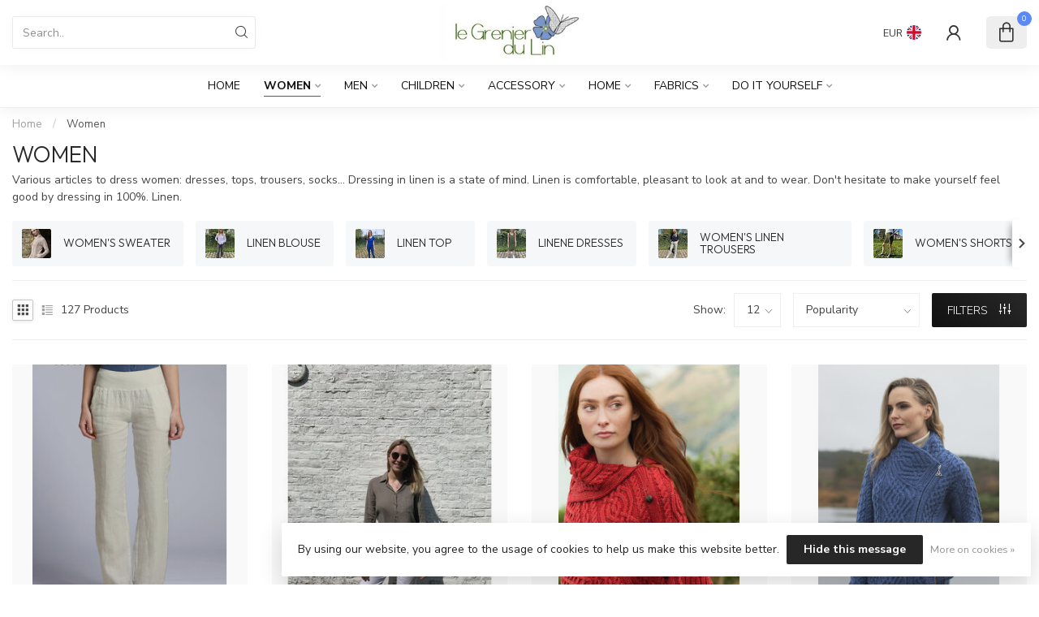

--- FILE ---
content_type: text/html;charset=utf-8
request_url: https://www.legrenierdulin.be/en/women/
body_size: 31276
content:
<!DOCTYPE html>
<html lang="en">
  <head>
<link rel="preconnect" href="https://cdn.webshopapp.com">
<link rel="preconnect" href="https://fonts.googleapis.com">
<link rel="preconnect" href="https://fonts.gstatic.com" crossorigin>
<!--

    Theme Proxima | v1.0.0.1807202501_0_283713
    Theme designed and created by Dyvelopment - We are true e-commerce heroes!

    For custom Lightspeed eCom development or design contact us at www.dyvelopment.com

      _____                  _                                  _   
     |  __ \                | |                                | |  
     | |  | |_   ___   _____| | ___  _ __  _ __ ___   ___ _ __ | |_ 
     | |  | | | | \ \ / / _ \ |/ _ \| '_ \| '_ ` _ \ / _ \ '_ \| __|
     | |__| | |_| |\ V /  __/ | (_) | |_) | | | | | |  __/ | | | |_ 
     |_____/ \__, | \_/ \___|_|\___/| .__/|_| |_| |_|\___|_| |_|\__|
              __/ |                 | |                             
             |___/                  |_|                             
-->


<meta charset="utf-8"/>
<!-- [START] 'blocks/head.rain' -->
<!--

  (c) 2008-2026 Lightspeed Netherlands B.V.
  http://www.lightspeedhq.com
  Generated: 18-01-2026 @ 12:30:59

-->
<link rel="canonical" href="https://www.legrenierdulin.be/en/women/"/>
<link rel="next" href="https://www.legrenierdulin.be/en/women/page2.html"/>
<link rel="alternate" href="https://www.legrenierdulin.be/en/index.rss" type="application/rss+xml" title="New products"/>
<link href="https://cdn.webshopapp.com/assets/cookielaw.css?2025-02-20" rel="stylesheet" type="text/css"/>
<meta name="robots" content="noodp,noydir"/>
<meta name="google-site-verification" content="mGZP_DvRM2skiHenvrfDXsvZYCHqo49YqDkh1Xus0n0"/>
<meta name="google-site-verification" content="google-site-verification=mGZP_DvRM2skiHenvrfDXsvZYCHqo49YqDkh1Xus0n0"/>
<meta property="og:url" content="https://www.legrenierdulin.be/en/women/?source=facebook"/>
<meta property="og:site_name" content="Le Grenier du Lin"/>
<meta property="og:title" content="Our women&#039;s linen collection products"/>
<meta property="og:description" content="Women&#039;s clothing: dresses, tops, trousers, socks...  Linen is comfortable, pleasant to look at and to wear. 100%. Linen. "/>
<!--[if lt IE 9]>
<script src="https://cdn.webshopapp.com/assets/html5shiv.js?2025-02-20"></script>
<![endif]-->
<!-- [END] 'blocks/head.rain' -->

<title>Our women&#039;s linen collection products - Le Grenier du Lin</title>

<meta name="dyapps-addons-enabled" content="true">
<meta name="dyapps-addons-version" content="2022081001">
<meta name="dyapps-theme-name" content="Proxima">
<meta name="dyapps-theme-editor" content="false">

<meta name="description" content="Women&#039;s clothing: dresses, tops, trousers, socks...  Linen is comfortable, pleasant to look at and to wear. 100%. Linen. " />
<meta name="keywords" content="women&#039;s linen,women&#039;s linen clothing,women&#039;s linen clothing,women&#039;s linen clothing cheap,women&#039;s linen clothing" />

<meta http-equiv="X-UA-Compatible" content="IE=edge">
<meta name="viewport" content="width=device-width, initial-scale=1">

<link rel="shortcut icon" href="https://cdn.webshopapp.com/shops/283713/themes/174539/assets/favicon.ico?2025090908423820210102171433" type="image/x-icon" />
<link rel="preload" as="image" href="https://cdn.webshopapp.com/shops/283713/themes/174539/v/2543956/assets/logo.png?20250120093738">



<script src="https://cdn.webshopapp.com/shops/283713/themes/174539/assets/jquery-1-12-4-min.js?2025090908423820210102171433" defer></script>
<script>if(navigator.userAgent.indexOf("MSIE ") > -1 || navigator.userAgent.indexOf("Trident/") > -1) { document.write('<script src="https://cdn.webshopapp.com/shops/283713/themes/174539/assets/intersection-observer-polyfill.js?2025090908423820210102171433">\x3C/script>') }</script>

<style>/*!
 * Bootstrap Reboot v4.6.1 (https://getbootstrap.com/)
 * Copyright 2011-2021 The Bootstrap Authors
 * Copyright 2011-2021 Twitter, Inc.
 * Licensed under MIT (https://github.com/twbs/bootstrap/blob/main/LICENSE)
 * Forked from Normalize.css, licensed MIT (https://github.com/necolas/normalize.css/blob/master/LICENSE.md)
 */*,*::before,*::after{box-sizing:border-box}html{font-family:sans-serif;line-height:1.15;-webkit-text-size-adjust:100%;-webkit-tap-highlight-color:rgba(0,0,0,0)}article,aside,figcaption,figure,footer,header,hgroup,main,nav,section{display:block}body{margin:0;font-family:-apple-system,BlinkMacSystemFont,"Segoe UI",Roboto,"Helvetica Neue",Arial,"Noto Sans","Liberation Sans",sans-serif,"Apple Color Emoji","Segoe UI Emoji","Segoe UI Symbol","Noto Color Emoji";font-size:1rem;font-weight:400;line-height:1.42857143;color:#212529;text-align:left;background-color:#fff}[tabindex="-1"]:focus:not(:focus-visible){outline:0 !important}hr{box-sizing:content-box;height:0;overflow:visible}h1,h2,h3,h4,h5,h6{margin-top:0;margin-bottom:.5rem}p{margin-top:0;margin-bottom:1rem}abbr[title],abbr[data-original-title]{text-decoration:underline;text-decoration:underline dotted;cursor:help;border-bottom:0;text-decoration-skip-ink:none}address{margin-bottom:1rem;font-style:normal;line-height:inherit}ol,ul,dl{margin-top:0;margin-bottom:1rem}ol ol,ul ul,ol ul,ul ol{margin-bottom:0}dt{font-weight:700}dd{margin-bottom:.5rem;margin-left:0}blockquote{margin:0 0 1rem}b,strong{font-weight:bolder}small{font-size:80%}sub,sup{position:relative;font-size:75%;line-height:0;vertical-align:baseline}sub{bottom:-0.25em}sup{top:-0.5em}a{color:#007bff;text-decoration:none;background-color:transparent}a:hover{color:#0056b3;text-decoration:underline}a:not([href]):not([class]){color:inherit;text-decoration:none}a:not([href]):not([class]):hover{color:inherit;text-decoration:none}pre,code,kbd,samp{font-family:SFMono-Regular,Menlo,Monaco,Consolas,"Liberation Mono","Courier New",monospace;font-size:1em}pre{margin-top:0;margin-bottom:1rem;overflow:auto;-ms-overflow-style:scrollbar}figure{margin:0 0 1rem}img{vertical-align:middle;border-style:none}svg{overflow:hidden;vertical-align:middle}table{border-collapse:collapse}caption{padding-top:.75rem;padding-bottom:.75rem;color:#6c757d;text-align:left;caption-side:bottom}th{text-align:inherit;text-align:-webkit-match-parent}label{display:inline-block;margin-bottom:.5rem}button{border-radius:0}button:focus:not(:focus-visible){outline:0}input,button,select,optgroup,textarea{margin:0;font-family:inherit;font-size:inherit;line-height:inherit}button,input{overflow:visible}button,select{text-transform:none}[role=button]{cursor:pointer}select{word-wrap:normal}button,[type=button],[type=reset],[type=submit]{-webkit-appearance:button}button:not(:disabled),[type=button]:not(:disabled),[type=reset]:not(:disabled),[type=submit]:not(:disabled){cursor:pointer}button::-moz-focus-inner,[type=button]::-moz-focus-inner,[type=reset]::-moz-focus-inner,[type=submit]::-moz-focus-inner{padding:0;border-style:none}input[type=radio],input[type=checkbox]{box-sizing:border-box;padding:0}textarea{overflow:auto;resize:vertical}fieldset{min-width:0;padding:0;margin:0;border:0}legend{display:block;width:100%;max-width:100%;padding:0;margin-bottom:.5rem;font-size:1.5rem;line-height:inherit;color:inherit;white-space:normal}progress{vertical-align:baseline}[type=number]::-webkit-inner-spin-button,[type=number]::-webkit-outer-spin-button{height:auto}[type=search]{outline-offset:-2px;-webkit-appearance:none}[type=search]::-webkit-search-decoration{-webkit-appearance:none}::-webkit-file-upload-button{font:inherit;-webkit-appearance:button}output{display:inline-block}summary{display:list-item;cursor:pointer}template{display:none}[hidden]{display:none !important}/*!
 * Bootstrap Grid v4.6.1 (https://getbootstrap.com/)
 * Copyright 2011-2021 The Bootstrap Authors
 * Copyright 2011-2021 Twitter, Inc.
 * Licensed under MIT (https://github.com/twbs/bootstrap/blob/main/LICENSE)
 */html{box-sizing:border-box;-ms-overflow-style:scrollbar}*,*::before,*::after{box-sizing:inherit}.container,.container-fluid,.container-xl,.container-lg,.container-md,.container-sm{width:100%;padding-right:15px;padding-left:15px;margin-right:auto;margin-left:auto}@media(min-width: 576px){.container-sm,.container{max-width:540px}}@media(min-width: 768px){.container-md,.container-sm,.container{max-width:720px}}@media(min-width: 992px){.container-lg,.container-md,.container-sm,.container{max-width:960px}}@media(min-width: 1200px){.container-xl,.container-lg,.container-md,.container-sm,.container{max-width:1140px}}.row{display:flex;flex-wrap:wrap;margin-right:-15px;margin-left:-15px}.no-gutters{margin-right:0;margin-left:0}.no-gutters>.col,.no-gutters>[class*=col-]{padding-right:0;padding-left:0}.col-xl,.col-xl-auto,.col-xl-12,.col-xl-11,.col-xl-10,.col-xl-9,.col-xl-8,.col-xl-7,.col-xl-6,.col-xl-5,.col-xl-4,.col-xl-3,.col-xl-2,.col-xl-1,.col-lg,.col-lg-auto,.col-lg-12,.col-lg-11,.col-lg-10,.col-lg-9,.col-lg-8,.col-lg-7,.col-lg-6,.col-lg-5,.col-lg-4,.col-lg-3,.col-lg-2,.col-lg-1,.col-md,.col-md-auto,.col-md-12,.col-md-11,.col-md-10,.col-md-9,.col-md-8,.col-md-7,.col-md-6,.col-md-5,.col-md-4,.col-md-3,.col-md-2,.col-md-1,.col-sm,.col-sm-auto,.col-sm-12,.col-sm-11,.col-sm-10,.col-sm-9,.col-sm-8,.col-sm-7,.col-sm-6,.col-sm-5,.col-sm-4,.col-sm-3,.col-sm-2,.col-sm-1,.col,.col-auto,.col-12,.col-11,.col-10,.col-9,.col-8,.col-7,.col-6,.col-5,.col-4,.col-3,.col-2,.col-1{position:relative;width:100%;padding-right:15px;padding-left:15px}.col{flex-basis:0;flex-grow:1;max-width:100%}.row-cols-1>*{flex:0 0 100%;max-width:100%}.row-cols-2>*{flex:0 0 50%;max-width:50%}.row-cols-3>*{flex:0 0 33.3333333333%;max-width:33.3333333333%}.row-cols-4>*{flex:0 0 25%;max-width:25%}.row-cols-5>*{flex:0 0 20%;max-width:20%}.row-cols-6>*{flex:0 0 16.6666666667%;max-width:16.6666666667%}.col-auto{flex:0 0 auto;width:auto;max-width:100%}.col-1{flex:0 0 8.33333333%;max-width:8.33333333%}.col-2{flex:0 0 16.66666667%;max-width:16.66666667%}.col-3{flex:0 0 25%;max-width:25%}.col-4{flex:0 0 33.33333333%;max-width:33.33333333%}.col-5{flex:0 0 41.66666667%;max-width:41.66666667%}.col-6{flex:0 0 50%;max-width:50%}.col-7{flex:0 0 58.33333333%;max-width:58.33333333%}.col-8{flex:0 0 66.66666667%;max-width:66.66666667%}.col-9{flex:0 0 75%;max-width:75%}.col-10{flex:0 0 83.33333333%;max-width:83.33333333%}.col-11{flex:0 0 91.66666667%;max-width:91.66666667%}.col-12{flex:0 0 100%;max-width:100%}.order-first{order:-1}.order-last{order:13}.order-0{order:0}.order-1{order:1}.order-2{order:2}.order-3{order:3}.order-4{order:4}.order-5{order:5}.order-6{order:6}.order-7{order:7}.order-8{order:8}.order-9{order:9}.order-10{order:10}.order-11{order:11}.order-12{order:12}.offset-1{margin-left:8.33333333%}.offset-2{margin-left:16.66666667%}.offset-3{margin-left:25%}.offset-4{margin-left:33.33333333%}.offset-5{margin-left:41.66666667%}.offset-6{margin-left:50%}.offset-7{margin-left:58.33333333%}.offset-8{margin-left:66.66666667%}.offset-9{margin-left:75%}.offset-10{margin-left:83.33333333%}.offset-11{margin-left:91.66666667%}@media(min-width: 576px){.col-sm{flex-basis:0;flex-grow:1;max-width:100%}.row-cols-sm-1>*{flex:0 0 100%;max-width:100%}.row-cols-sm-2>*{flex:0 0 50%;max-width:50%}.row-cols-sm-3>*{flex:0 0 33.3333333333%;max-width:33.3333333333%}.row-cols-sm-4>*{flex:0 0 25%;max-width:25%}.row-cols-sm-5>*{flex:0 0 20%;max-width:20%}.row-cols-sm-6>*{flex:0 0 16.6666666667%;max-width:16.6666666667%}.col-sm-auto{flex:0 0 auto;width:auto;max-width:100%}.col-sm-1{flex:0 0 8.33333333%;max-width:8.33333333%}.col-sm-2{flex:0 0 16.66666667%;max-width:16.66666667%}.col-sm-3{flex:0 0 25%;max-width:25%}.col-sm-4{flex:0 0 33.33333333%;max-width:33.33333333%}.col-sm-5{flex:0 0 41.66666667%;max-width:41.66666667%}.col-sm-6{flex:0 0 50%;max-width:50%}.col-sm-7{flex:0 0 58.33333333%;max-width:58.33333333%}.col-sm-8{flex:0 0 66.66666667%;max-width:66.66666667%}.col-sm-9{flex:0 0 75%;max-width:75%}.col-sm-10{flex:0 0 83.33333333%;max-width:83.33333333%}.col-sm-11{flex:0 0 91.66666667%;max-width:91.66666667%}.col-sm-12{flex:0 0 100%;max-width:100%}.order-sm-first{order:-1}.order-sm-last{order:13}.order-sm-0{order:0}.order-sm-1{order:1}.order-sm-2{order:2}.order-sm-3{order:3}.order-sm-4{order:4}.order-sm-5{order:5}.order-sm-6{order:6}.order-sm-7{order:7}.order-sm-8{order:8}.order-sm-9{order:9}.order-sm-10{order:10}.order-sm-11{order:11}.order-sm-12{order:12}.offset-sm-0{margin-left:0}.offset-sm-1{margin-left:8.33333333%}.offset-sm-2{margin-left:16.66666667%}.offset-sm-3{margin-left:25%}.offset-sm-4{margin-left:33.33333333%}.offset-sm-5{margin-left:41.66666667%}.offset-sm-6{margin-left:50%}.offset-sm-7{margin-left:58.33333333%}.offset-sm-8{margin-left:66.66666667%}.offset-sm-9{margin-left:75%}.offset-sm-10{margin-left:83.33333333%}.offset-sm-11{margin-left:91.66666667%}}@media(min-width: 768px){.col-md{flex-basis:0;flex-grow:1;max-width:100%}.row-cols-md-1>*{flex:0 0 100%;max-width:100%}.row-cols-md-2>*{flex:0 0 50%;max-width:50%}.row-cols-md-3>*{flex:0 0 33.3333333333%;max-width:33.3333333333%}.row-cols-md-4>*{flex:0 0 25%;max-width:25%}.row-cols-md-5>*{flex:0 0 20%;max-width:20%}.row-cols-md-6>*{flex:0 0 16.6666666667%;max-width:16.6666666667%}.col-md-auto{flex:0 0 auto;width:auto;max-width:100%}.col-md-1{flex:0 0 8.33333333%;max-width:8.33333333%}.col-md-2{flex:0 0 16.66666667%;max-width:16.66666667%}.col-md-3{flex:0 0 25%;max-width:25%}.col-md-4{flex:0 0 33.33333333%;max-width:33.33333333%}.col-md-5{flex:0 0 41.66666667%;max-width:41.66666667%}.col-md-6{flex:0 0 50%;max-width:50%}.col-md-7{flex:0 0 58.33333333%;max-width:58.33333333%}.col-md-8{flex:0 0 66.66666667%;max-width:66.66666667%}.col-md-9{flex:0 0 75%;max-width:75%}.col-md-10{flex:0 0 83.33333333%;max-width:83.33333333%}.col-md-11{flex:0 0 91.66666667%;max-width:91.66666667%}.col-md-12{flex:0 0 100%;max-width:100%}.order-md-first{order:-1}.order-md-last{order:13}.order-md-0{order:0}.order-md-1{order:1}.order-md-2{order:2}.order-md-3{order:3}.order-md-4{order:4}.order-md-5{order:5}.order-md-6{order:6}.order-md-7{order:7}.order-md-8{order:8}.order-md-9{order:9}.order-md-10{order:10}.order-md-11{order:11}.order-md-12{order:12}.offset-md-0{margin-left:0}.offset-md-1{margin-left:8.33333333%}.offset-md-2{margin-left:16.66666667%}.offset-md-3{margin-left:25%}.offset-md-4{margin-left:33.33333333%}.offset-md-5{margin-left:41.66666667%}.offset-md-6{margin-left:50%}.offset-md-7{margin-left:58.33333333%}.offset-md-8{margin-left:66.66666667%}.offset-md-9{margin-left:75%}.offset-md-10{margin-left:83.33333333%}.offset-md-11{margin-left:91.66666667%}}@media(min-width: 992px){.col-lg{flex-basis:0;flex-grow:1;max-width:100%}.row-cols-lg-1>*{flex:0 0 100%;max-width:100%}.row-cols-lg-2>*{flex:0 0 50%;max-width:50%}.row-cols-lg-3>*{flex:0 0 33.3333333333%;max-width:33.3333333333%}.row-cols-lg-4>*{flex:0 0 25%;max-width:25%}.row-cols-lg-5>*{flex:0 0 20%;max-width:20%}.row-cols-lg-6>*{flex:0 0 16.6666666667%;max-width:16.6666666667%}.col-lg-auto{flex:0 0 auto;width:auto;max-width:100%}.col-lg-1{flex:0 0 8.33333333%;max-width:8.33333333%}.col-lg-2{flex:0 0 16.66666667%;max-width:16.66666667%}.col-lg-3{flex:0 0 25%;max-width:25%}.col-lg-4{flex:0 0 33.33333333%;max-width:33.33333333%}.col-lg-5{flex:0 0 41.66666667%;max-width:41.66666667%}.col-lg-6{flex:0 0 50%;max-width:50%}.col-lg-7{flex:0 0 58.33333333%;max-width:58.33333333%}.col-lg-8{flex:0 0 66.66666667%;max-width:66.66666667%}.col-lg-9{flex:0 0 75%;max-width:75%}.col-lg-10{flex:0 0 83.33333333%;max-width:83.33333333%}.col-lg-11{flex:0 0 91.66666667%;max-width:91.66666667%}.col-lg-12{flex:0 0 100%;max-width:100%}.order-lg-first{order:-1}.order-lg-last{order:13}.order-lg-0{order:0}.order-lg-1{order:1}.order-lg-2{order:2}.order-lg-3{order:3}.order-lg-4{order:4}.order-lg-5{order:5}.order-lg-6{order:6}.order-lg-7{order:7}.order-lg-8{order:8}.order-lg-9{order:9}.order-lg-10{order:10}.order-lg-11{order:11}.order-lg-12{order:12}.offset-lg-0{margin-left:0}.offset-lg-1{margin-left:8.33333333%}.offset-lg-2{margin-left:16.66666667%}.offset-lg-3{margin-left:25%}.offset-lg-4{margin-left:33.33333333%}.offset-lg-5{margin-left:41.66666667%}.offset-lg-6{margin-left:50%}.offset-lg-7{margin-left:58.33333333%}.offset-lg-8{margin-left:66.66666667%}.offset-lg-9{margin-left:75%}.offset-lg-10{margin-left:83.33333333%}.offset-lg-11{margin-left:91.66666667%}}@media(min-width: 1200px){.col-xl{flex-basis:0;flex-grow:1;max-width:100%}.row-cols-xl-1>*{flex:0 0 100%;max-width:100%}.row-cols-xl-2>*{flex:0 0 50%;max-width:50%}.row-cols-xl-3>*{flex:0 0 33.3333333333%;max-width:33.3333333333%}.row-cols-xl-4>*{flex:0 0 25%;max-width:25%}.row-cols-xl-5>*{flex:0 0 20%;max-width:20%}.row-cols-xl-6>*{flex:0 0 16.6666666667%;max-width:16.6666666667%}.col-xl-auto{flex:0 0 auto;width:auto;max-width:100%}.col-xl-1{flex:0 0 8.33333333%;max-width:8.33333333%}.col-xl-2{flex:0 0 16.66666667%;max-width:16.66666667%}.col-xl-3{flex:0 0 25%;max-width:25%}.col-xl-4{flex:0 0 33.33333333%;max-width:33.33333333%}.col-xl-5{flex:0 0 41.66666667%;max-width:41.66666667%}.col-xl-6{flex:0 0 50%;max-width:50%}.col-xl-7{flex:0 0 58.33333333%;max-width:58.33333333%}.col-xl-8{flex:0 0 66.66666667%;max-width:66.66666667%}.col-xl-9{flex:0 0 75%;max-width:75%}.col-xl-10{flex:0 0 83.33333333%;max-width:83.33333333%}.col-xl-11{flex:0 0 91.66666667%;max-width:91.66666667%}.col-xl-12{flex:0 0 100%;max-width:100%}.order-xl-first{order:-1}.order-xl-last{order:13}.order-xl-0{order:0}.order-xl-1{order:1}.order-xl-2{order:2}.order-xl-3{order:3}.order-xl-4{order:4}.order-xl-5{order:5}.order-xl-6{order:6}.order-xl-7{order:7}.order-xl-8{order:8}.order-xl-9{order:9}.order-xl-10{order:10}.order-xl-11{order:11}.order-xl-12{order:12}.offset-xl-0{margin-left:0}.offset-xl-1{margin-left:8.33333333%}.offset-xl-2{margin-left:16.66666667%}.offset-xl-3{margin-left:25%}.offset-xl-4{margin-left:33.33333333%}.offset-xl-5{margin-left:41.66666667%}.offset-xl-6{margin-left:50%}.offset-xl-7{margin-left:58.33333333%}.offset-xl-8{margin-left:66.66666667%}.offset-xl-9{margin-left:75%}.offset-xl-10{margin-left:83.33333333%}.offset-xl-11{margin-left:91.66666667%}}.d-none{display:none !important}.d-inline{display:inline !important}.d-inline-block{display:inline-block !important}.d-block{display:block !important}.d-table{display:table !important}.d-table-row{display:table-row !important}.d-table-cell{display:table-cell !important}.d-flex{display:flex !important}.d-inline-flex{display:inline-flex !important}@media(min-width: 576px){.d-sm-none{display:none !important}.d-sm-inline{display:inline !important}.d-sm-inline-block{display:inline-block !important}.d-sm-block{display:block !important}.d-sm-table{display:table !important}.d-sm-table-row{display:table-row !important}.d-sm-table-cell{display:table-cell !important}.d-sm-flex{display:flex !important}.d-sm-inline-flex{display:inline-flex !important}}@media(min-width: 768px){.d-md-none{display:none !important}.d-md-inline{display:inline !important}.d-md-inline-block{display:inline-block !important}.d-md-block{display:block !important}.d-md-table{display:table !important}.d-md-table-row{display:table-row !important}.d-md-table-cell{display:table-cell !important}.d-md-flex{display:flex !important}.d-md-inline-flex{display:inline-flex !important}}@media(min-width: 992px){.d-lg-none{display:none !important}.d-lg-inline{display:inline !important}.d-lg-inline-block{display:inline-block !important}.d-lg-block{display:block !important}.d-lg-table{display:table !important}.d-lg-table-row{display:table-row !important}.d-lg-table-cell{display:table-cell !important}.d-lg-flex{display:flex !important}.d-lg-inline-flex{display:inline-flex !important}}@media(min-width: 1200px){.d-xl-none{display:none !important}.d-xl-inline{display:inline !important}.d-xl-inline-block{display:inline-block !important}.d-xl-block{display:block !important}.d-xl-table{display:table !important}.d-xl-table-row{display:table-row !important}.d-xl-table-cell{display:table-cell !important}.d-xl-flex{display:flex !important}.d-xl-inline-flex{display:inline-flex !important}}@media print{.d-print-none{display:none !important}.d-print-inline{display:inline !important}.d-print-inline-block{display:inline-block !important}.d-print-block{display:block !important}.d-print-table{display:table !important}.d-print-table-row{display:table-row !important}.d-print-table-cell{display:table-cell !important}.d-print-flex{display:flex !important}.d-print-inline-flex{display:inline-flex !important}}.flex-row{flex-direction:row !important}.flex-column{flex-direction:column !important}.flex-row-reverse{flex-direction:row-reverse !important}.flex-column-reverse{flex-direction:column-reverse !important}.flex-wrap{flex-wrap:wrap !important}.flex-nowrap{flex-wrap:nowrap !important}.flex-wrap-reverse{flex-wrap:wrap-reverse !important}.flex-fill{flex:1 1 auto !important}.flex-grow-0{flex-grow:0 !important}.flex-grow-1{flex-grow:1 !important}.flex-shrink-0{flex-shrink:0 !important}.flex-shrink-1{flex-shrink:1 !important}.justify-content-start{justify-content:flex-start !important}.justify-content-end{justify-content:flex-end !important}.justify-content-center{justify-content:center !important}.justify-content-between{justify-content:space-between !important}.justify-content-around{justify-content:space-around !important}.align-items-start{align-items:flex-start !important}.align-items-end{align-items:flex-end !important}.align-items-center{align-items:center !important}.align-items-baseline{align-items:baseline !important}.align-items-stretch{align-items:stretch !important}.align-content-start{align-content:flex-start !important}.align-content-end{align-content:flex-end !important}.align-content-center{align-content:center !important}.align-content-between{align-content:space-between !important}.align-content-around{align-content:space-around !important}.align-content-stretch{align-content:stretch !important}.align-self-auto{align-self:auto !important}.align-self-start{align-self:flex-start !important}.align-self-end{align-self:flex-end !important}.align-self-center{align-self:center !important}.align-self-baseline{align-self:baseline !important}.align-self-stretch{align-self:stretch !important}@media(min-width: 576px){.flex-sm-row{flex-direction:row !important}.flex-sm-column{flex-direction:column !important}.flex-sm-row-reverse{flex-direction:row-reverse !important}.flex-sm-column-reverse{flex-direction:column-reverse !important}.flex-sm-wrap{flex-wrap:wrap !important}.flex-sm-nowrap{flex-wrap:nowrap !important}.flex-sm-wrap-reverse{flex-wrap:wrap-reverse !important}.flex-sm-fill{flex:1 1 auto !important}.flex-sm-grow-0{flex-grow:0 !important}.flex-sm-grow-1{flex-grow:1 !important}.flex-sm-shrink-0{flex-shrink:0 !important}.flex-sm-shrink-1{flex-shrink:1 !important}.justify-content-sm-start{justify-content:flex-start !important}.justify-content-sm-end{justify-content:flex-end !important}.justify-content-sm-center{justify-content:center !important}.justify-content-sm-between{justify-content:space-between !important}.justify-content-sm-around{justify-content:space-around !important}.align-items-sm-start{align-items:flex-start !important}.align-items-sm-end{align-items:flex-end !important}.align-items-sm-center{align-items:center !important}.align-items-sm-baseline{align-items:baseline !important}.align-items-sm-stretch{align-items:stretch !important}.align-content-sm-start{align-content:flex-start !important}.align-content-sm-end{align-content:flex-end !important}.align-content-sm-center{align-content:center !important}.align-content-sm-between{align-content:space-between !important}.align-content-sm-around{align-content:space-around !important}.align-content-sm-stretch{align-content:stretch !important}.align-self-sm-auto{align-self:auto !important}.align-self-sm-start{align-self:flex-start !important}.align-self-sm-end{align-self:flex-end !important}.align-self-sm-center{align-self:center !important}.align-self-sm-baseline{align-self:baseline !important}.align-self-sm-stretch{align-self:stretch !important}}@media(min-width: 768px){.flex-md-row{flex-direction:row !important}.flex-md-column{flex-direction:column !important}.flex-md-row-reverse{flex-direction:row-reverse !important}.flex-md-column-reverse{flex-direction:column-reverse !important}.flex-md-wrap{flex-wrap:wrap !important}.flex-md-nowrap{flex-wrap:nowrap !important}.flex-md-wrap-reverse{flex-wrap:wrap-reverse !important}.flex-md-fill{flex:1 1 auto !important}.flex-md-grow-0{flex-grow:0 !important}.flex-md-grow-1{flex-grow:1 !important}.flex-md-shrink-0{flex-shrink:0 !important}.flex-md-shrink-1{flex-shrink:1 !important}.justify-content-md-start{justify-content:flex-start !important}.justify-content-md-end{justify-content:flex-end !important}.justify-content-md-center{justify-content:center !important}.justify-content-md-between{justify-content:space-between !important}.justify-content-md-around{justify-content:space-around !important}.align-items-md-start{align-items:flex-start !important}.align-items-md-end{align-items:flex-end !important}.align-items-md-center{align-items:center !important}.align-items-md-baseline{align-items:baseline !important}.align-items-md-stretch{align-items:stretch !important}.align-content-md-start{align-content:flex-start !important}.align-content-md-end{align-content:flex-end !important}.align-content-md-center{align-content:center !important}.align-content-md-between{align-content:space-between !important}.align-content-md-around{align-content:space-around !important}.align-content-md-stretch{align-content:stretch !important}.align-self-md-auto{align-self:auto !important}.align-self-md-start{align-self:flex-start !important}.align-self-md-end{align-self:flex-end !important}.align-self-md-center{align-self:center !important}.align-self-md-baseline{align-self:baseline !important}.align-self-md-stretch{align-self:stretch !important}}@media(min-width: 992px){.flex-lg-row{flex-direction:row !important}.flex-lg-column{flex-direction:column !important}.flex-lg-row-reverse{flex-direction:row-reverse !important}.flex-lg-column-reverse{flex-direction:column-reverse !important}.flex-lg-wrap{flex-wrap:wrap !important}.flex-lg-nowrap{flex-wrap:nowrap !important}.flex-lg-wrap-reverse{flex-wrap:wrap-reverse !important}.flex-lg-fill{flex:1 1 auto !important}.flex-lg-grow-0{flex-grow:0 !important}.flex-lg-grow-1{flex-grow:1 !important}.flex-lg-shrink-0{flex-shrink:0 !important}.flex-lg-shrink-1{flex-shrink:1 !important}.justify-content-lg-start{justify-content:flex-start !important}.justify-content-lg-end{justify-content:flex-end !important}.justify-content-lg-center{justify-content:center !important}.justify-content-lg-between{justify-content:space-between !important}.justify-content-lg-around{justify-content:space-around !important}.align-items-lg-start{align-items:flex-start !important}.align-items-lg-end{align-items:flex-end !important}.align-items-lg-center{align-items:center !important}.align-items-lg-baseline{align-items:baseline !important}.align-items-lg-stretch{align-items:stretch !important}.align-content-lg-start{align-content:flex-start !important}.align-content-lg-end{align-content:flex-end !important}.align-content-lg-center{align-content:center !important}.align-content-lg-between{align-content:space-between !important}.align-content-lg-around{align-content:space-around !important}.align-content-lg-stretch{align-content:stretch !important}.align-self-lg-auto{align-self:auto !important}.align-self-lg-start{align-self:flex-start !important}.align-self-lg-end{align-self:flex-end !important}.align-self-lg-center{align-self:center !important}.align-self-lg-baseline{align-self:baseline !important}.align-self-lg-stretch{align-self:stretch !important}}@media(min-width: 1200px){.flex-xl-row{flex-direction:row !important}.flex-xl-column{flex-direction:column !important}.flex-xl-row-reverse{flex-direction:row-reverse !important}.flex-xl-column-reverse{flex-direction:column-reverse !important}.flex-xl-wrap{flex-wrap:wrap !important}.flex-xl-nowrap{flex-wrap:nowrap !important}.flex-xl-wrap-reverse{flex-wrap:wrap-reverse !important}.flex-xl-fill{flex:1 1 auto !important}.flex-xl-grow-0{flex-grow:0 !important}.flex-xl-grow-1{flex-grow:1 !important}.flex-xl-shrink-0{flex-shrink:0 !important}.flex-xl-shrink-1{flex-shrink:1 !important}.justify-content-xl-start{justify-content:flex-start !important}.justify-content-xl-end{justify-content:flex-end !important}.justify-content-xl-center{justify-content:center !important}.justify-content-xl-between{justify-content:space-between !important}.justify-content-xl-around{justify-content:space-around !important}.align-items-xl-start{align-items:flex-start !important}.align-items-xl-end{align-items:flex-end !important}.align-items-xl-center{align-items:center !important}.align-items-xl-baseline{align-items:baseline !important}.align-items-xl-stretch{align-items:stretch !important}.align-content-xl-start{align-content:flex-start !important}.align-content-xl-end{align-content:flex-end !important}.align-content-xl-center{align-content:center !important}.align-content-xl-between{align-content:space-between !important}.align-content-xl-around{align-content:space-around !important}.align-content-xl-stretch{align-content:stretch !important}.align-self-xl-auto{align-self:auto !important}.align-self-xl-start{align-self:flex-start !important}.align-self-xl-end{align-self:flex-end !important}.align-self-xl-center{align-self:center !important}.align-self-xl-baseline{align-self:baseline !important}.align-self-xl-stretch{align-self:stretch !important}}.m-0{margin:0 !important}.mt-0,.my-0{margin-top:0 !important}.mr-0,.mx-0{margin-right:0 !important}.mb-0,.my-0{margin-bottom:0 !important}.ml-0,.mx-0{margin-left:0 !important}.m-1{margin:5px !important}.mt-1,.my-1{margin-top:5px !important}.mr-1,.mx-1{margin-right:5px !important}.mb-1,.my-1{margin-bottom:5px !important}.ml-1,.mx-1{margin-left:5px !important}.m-2{margin:10px !important}.mt-2,.my-2{margin-top:10px !important}.mr-2,.mx-2{margin-right:10px !important}.mb-2,.my-2{margin-bottom:10px !important}.ml-2,.mx-2{margin-left:10px !important}.m-3{margin:15px !important}.mt-3,.my-3{margin-top:15px !important}.mr-3,.mx-3{margin-right:15px !important}.mb-3,.my-3{margin-bottom:15px !important}.ml-3,.mx-3{margin-left:15px !important}.m-4{margin:30px !important}.mt-4,.my-4{margin-top:30px !important}.mr-4,.mx-4{margin-right:30px !important}.mb-4,.my-4{margin-bottom:30px !important}.ml-4,.mx-4{margin-left:30px !important}.m-5{margin:50px !important}.mt-5,.my-5{margin-top:50px !important}.mr-5,.mx-5{margin-right:50px !important}.mb-5,.my-5{margin-bottom:50px !important}.ml-5,.mx-5{margin-left:50px !important}.m-6{margin:80px !important}.mt-6,.my-6{margin-top:80px !important}.mr-6,.mx-6{margin-right:80px !important}.mb-6,.my-6{margin-bottom:80px !important}.ml-6,.mx-6{margin-left:80px !important}.p-0{padding:0 !important}.pt-0,.py-0{padding-top:0 !important}.pr-0,.px-0{padding-right:0 !important}.pb-0,.py-0{padding-bottom:0 !important}.pl-0,.px-0{padding-left:0 !important}.p-1{padding:5px !important}.pt-1,.py-1{padding-top:5px !important}.pr-1,.px-1{padding-right:5px !important}.pb-1,.py-1{padding-bottom:5px !important}.pl-1,.px-1{padding-left:5px !important}.p-2{padding:10px !important}.pt-2,.py-2{padding-top:10px !important}.pr-2,.px-2{padding-right:10px !important}.pb-2,.py-2{padding-bottom:10px !important}.pl-2,.px-2{padding-left:10px !important}.p-3{padding:15px !important}.pt-3,.py-3{padding-top:15px !important}.pr-3,.px-3{padding-right:15px !important}.pb-3,.py-3{padding-bottom:15px !important}.pl-3,.px-3{padding-left:15px !important}.p-4{padding:30px !important}.pt-4,.py-4{padding-top:30px !important}.pr-4,.px-4{padding-right:30px !important}.pb-4,.py-4{padding-bottom:30px !important}.pl-4,.px-4{padding-left:30px !important}.p-5{padding:50px !important}.pt-5,.py-5{padding-top:50px !important}.pr-5,.px-5{padding-right:50px !important}.pb-5,.py-5{padding-bottom:50px !important}.pl-5,.px-5{padding-left:50px !important}.p-6{padding:80px !important}.pt-6,.py-6{padding-top:80px !important}.pr-6,.px-6{padding-right:80px !important}.pb-6,.py-6{padding-bottom:80px !important}.pl-6,.px-6{padding-left:80px !important}.m-n1{margin:-5px !important}.mt-n1,.my-n1{margin-top:-5px !important}.mr-n1,.mx-n1{margin-right:-5px !important}.mb-n1,.my-n1{margin-bottom:-5px !important}.ml-n1,.mx-n1{margin-left:-5px !important}.m-n2{margin:-10px !important}.mt-n2,.my-n2{margin-top:-10px !important}.mr-n2,.mx-n2{margin-right:-10px !important}.mb-n2,.my-n2{margin-bottom:-10px !important}.ml-n2,.mx-n2{margin-left:-10px !important}.m-n3{margin:-15px !important}.mt-n3,.my-n3{margin-top:-15px !important}.mr-n3,.mx-n3{margin-right:-15px !important}.mb-n3,.my-n3{margin-bottom:-15px !important}.ml-n3,.mx-n3{margin-left:-15px !important}.m-n4{margin:-30px !important}.mt-n4,.my-n4{margin-top:-30px !important}.mr-n4,.mx-n4{margin-right:-30px !important}.mb-n4,.my-n4{margin-bottom:-30px !important}.ml-n4,.mx-n4{margin-left:-30px !important}.m-n5{margin:-50px !important}.mt-n5,.my-n5{margin-top:-50px !important}.mr-n5,.mx-n5{margin-right:-50px !important}.mb-n5,.my-n5{margin-bottom:-50px !important}.ml-n5,.mx-n5{margin-left:-50px !important}.m-n6{margin:-80px !important}.mt-n6,.my-n6{margin-top:-80px !important}.mr-n6,.mx-n6{margin-right:-80px !important}.mb-n6,.my-n6{margin-bottom:-80px !important}.ml-n6,.mx-n6{margin-left:-80px !important}.m-auto{margin:auto !important}.mt-auto,.my-auto{margin-top:auto !important}.mr-auto,.mx-auto{margin-right:auto !important}.mb-auto,.my-auto{margin-bottom:auto !important}.ml-auto,.mx-auto{margin-left:auto !important}@media(min-width: 576px){.m-sm-0{margin:0 !important}.mt-sm-0,.my-sm-0{margin-top:0 !important}.mr-sm-0,.mx-sm-0{margin-right:0 !important}.mb-sm-0,.my-sm-0{margin-bottom:0 !important}.ml-sm-0,.mx-sm-0{margin-left:0 !important}.m-sm-1{margin:5px !important}.mt-sm-1,.my-sm-1{margin-top:5px !important}.mr-sm-1,.mx-sm-1{margin-right:5px !important}.mb-sm-1,.my-sm-1{margin-bottom:5px !important}.ml-sm-1,.mx-sm-1{margin-left:5px !important}.m-sm-2{margin:10px !important}.mt-sm-2,.my-sm-2{margin-top:10px !important}.mr-sm-2,.mx-sm-2{margin-right:10px !important}.mb-sm-2,.my-sm-2{margin-bottom:10px !important}.ml-sm-2,.mx-sm-2{margin-left:10px !important}.m-sm-3{margin:15px !important}.mt-sm-3,.my-sm-3{margin-top:15px !important}.mr-sm-3,.mx-sm-3{margin-right:15px !important}.mb-sm-3,.my-sm-3{margin-bottom:15px !important}.ml-sm-3,.mx-sm-3{margin-left:15px !important}.m-sm-4{margin:30px !important}.mt-sm-4,.my-sm-4{margin-top:30px !important}.mr-sm-4,.mx-sm-4{margin-right:30px !important}.mb-sm-4,.my-sm-4{margin-bottom:30px !important}.ml-sm-4,.mx-sm-4{margin-left:30px !important}.m-sm-5{margin:50px !important}.mt-sm-5,.my-sm-5{margin-top:50px !important}.mr-sm-5,.mx-sm-5{margin-right:50px !important}.mb-sm-5,.my-sm-5{margin-bottom:50px !important}.ml-sm-5,.mx-sm-5{margin-left:50px !important}.m-sm-6{margin:80px !important}.mt-sm-6,.my-sm-6{margin-top:80px !important}.mr-sm-6,.mx-sm-6{margin-right:80px !important}.mb-sm-6,.my-sm-6{margin-bottom:80px !important}.ml-sm-6,.mx-sm-6{margin-left:80px !important}.p-sm-0{padding:0 !important}.pt-sm-0,.py-sm-0{padding-top:0 !important}.pr-sm-0,.px-sm-0{padding-right:0 !important}.pb-sm-0,.py-sm-0{padding-bottom:0 !important}.pl-sm-0,.px-sm-0{padding-left:0 !important}.p-sm-1{padding:5px !important}.pt-sm-1,.py-sm-1{padding-top:5px !important}.pr-sm-1,.px-sm-1{padding-right:5px !important}.pb-sm-1,.py-sm-1{padding-bottom:5px !important}.pl-sm-1,.px-sm-1{padding-left:5px !important}.p-sm-2{padding:10px !important}.pt-sm-2,.py-sm-2{padding-top:10px !important}.pr-sm-2,.px-sm-2{padding-right:10px !important}.pb-sm-2,.py-sm-2{padding-bottom:10px !important}.pl-sm-2,.px-sm-2{padding-left:10px !important}.p-sm-3{padding:15px !important}.pt-sm-3,.py-sm-3{padding-top:15px !important}.pr-sm-3,.px-sm-3{padding-right:15px !important}.pb-sm-3,.py-sm-3{padding-bottom:15px !important}.pl-sm-3,.px-sm-3{padding-left:15px !important}.p-sm-4{padding:30px !important}.pt-sm-4,.py-sm-4{padding-top:30px !important}.pr-sm-4,.px-sm-4{padding-right:30px !important}.pb-sm-4,.py-sm-4{padding-bottom:30px !important}.pl-sm-4,.px-sm-4{padding-left:30px !important}.p-sm-5{padding:50px !important}.pt-sm-5,.py-sm-5{padding-top:50px !important}.pr-sm-5,.px-sm-5{padding-right:50px !important}.pb-sm-5,.py-sm-5{padding-bottom:50px !important}.pl-sm-5,.px-sm-5{padding-left:50px !important}.p-sm-6{padding:80px !important}.pt-sm-6,.py-sm-6{padding-top:80px !important}.pr-sm-6,.px-sm-6{padding-right:80px !important}.pb-sm-6,.py-sm-6{padding-bottom:80px !important}.pl-sm-6,.px-sm-6{padding-left:80px !important}.m-sm-n1{margin:-5px !important}.mt-sm-n1,.my-sm-n1{margin-top:-5px !important}.mr-sm-n1,.mx-sm-n1{margin-right:-5px !important}.mb-sm-n1,.my-sm-n1{margin-bottom:-5px !important}.ml-sm-n1,.mx-sm-n1{margin-left:-5px !important}.m-sm-n2{margin:-10px !important}.mt-sm-n2,.my-sm-n2{margin-top:-10px !important}.mr-sm-n2,.mx-sm-n2{margin-right:-10px !important}.mb-sm-n2,.my-sm-n2{margin-bottom:-10px !important}.ml-sm-n2,.mx-sm-n2{margin-left:-10px !important}.m-sm-n3{margin:-15px !important}.mt-sm-n3,.my-sm-n3{margin-top:-15px !important}.mr-sm-n3,.mx-sm-n3{margin-right:-15px !important}.mb-sm-n3,.my-sm-n3{margin-bottom:-15px !important}.ml-sm-n3,.mx-sm-n3{margin-left:-15px !important}.m-sm-n4{margin:-30px !important}.mt-sm-n4,.my-sm-n4{margin-top:-30px !important}.mr-sm-n4,.mx-sm-n4{margin-right:-30px !important}.mb-sm-n4,.my-sm-n4{margin-bottom:-30px !important}.ml-sm-n4,.mx-sm-n4{margin-left:-30px !important}.m-sm-n5{margin:-50px !important}.mt-sm-n5,.my-sm-n5{margin-top:-50px !important}.mr-sm-n5,.mx-sm-n5{margin-right:-50px !important}.mb-sm-n5,.my-sm-n5{margin-bottom:-50px !important}.ml-sm-n5,.mx-sm-n5{margin-left:-50px !important}.m-sm-n6{margin:-80px !important}.mt-sm-n6,.my-sm-n6{margin-top:-80px !important}.mr-sm-n6,.mx-sm-n6{margin-right:-80px !important}.mb-sm-n6,.my-sm-n6{margin-bottom:-80px !important}.ml-sm-n6,.mx-sm-n6{margin-left:-80px !important}.m-sm-auto{margin:auto !important}.mt-sm-auto,.my-sm-auto{margin-top:auto !important}.mr-sm-auto,.mx-sm-auto{margin-right:auto !important}.mb-sm-auto,.my-sm-auto{margin-bottom:auto !important}.ml-sm-auto,.mx-sm-auto{margin-left:auto !important}}@media(min-width: 768px){.m-md-0{margin:0 !important}.mt-md-0,.my-md-0{margin-top:0 !important}.mr-md-0,.mx-md-0{margin-right:0 !important}.mb-md-0,.my-md-0{margin-bottom:0 !important}.ml-md-0,.mx-md-0{margin-left:0 !important}.m-md-1{margin:5px !important}.mt-md-1,.my-md-1{margin-top:5px !important}.mr-md-1,.mx-md-1{margin-right:5px !important}.mb-md-1,.my-md-1{margin-bottom:5px !important}.ml-md-1,.mx-md-1{margin-left:5px !important}.m-md-2{margin:10px !important}.mt-md-2,.my-md-2{margin-top:10px !important}.mr-md-2,.mx-md-2{margin-right:10px !important}.mb-md-2,.my-md-2{margin-bottom:10px !important}.ml-md-2,.mx-md-2{margin-left:10px !important}.m-md-3{margin:15px !important}.mt-md-3,.my-md-3{margin-top:15px !important}.mr-md-3,.mx-md-3{margin-right:15px !important}.mb-md-3,.my-md-3{margin-bottom:15px !important}.ml-md-3,.mx-md-3{margin-left:15px !important}.m-md-4{margin:30px !important}.mt-md-4,.my-md-4{margin-top:30px !important}.mr-md-4,.mx-md-4{margin-right:30px !important}.mb-md-4,.my-md-4{margin-bottom:30px !important}.ml-md-4,.mx-md-4{margin-left:30px !important}.m-md-5{margin:50px !important}.mt-md-5,.my-md-5{margin-top:50px !important}.mr-md-5,.mx-md-5{margin-right:50px !important}.mb-md-5,.my-md-5{margin-bottom:50px !important}.ml-md-5,.mx-md-5{margin-left:50px !important}.m-md-6{margin:80px !important}.mt-md-6,.my-md-6{margin-top:80px !important}.mr-md-6,.mx-md-6{margin-right:80px !important}.mb-md-6,.my-md-6{margin-bottom:80px !important}.ml-md-6,.mx-md-6{margin-left:80px !important}.p-md-0{padding:0 !important}.pt-md-0,.py-md-0{padding-top:0 !important}.pr-md-0,.px-md-0{padding-right:0 !important}.pb-md-0,.py-md-0{padding-bottom:0 !important}.pl-md-0,.px-md-0{padding-left:0 !important}.p-md-1{padding:5px !important}.pt-md-1,.py-md-1{padding-top:5px !important}.pr-md-1,.px-md-1{padding-right:5px !important}.pb-md-1,.py-md-1{padding-bottom:5px !important}.pl-md-1,.px-md-1{padding-left:5px !important}.p-md-2{padding:10px !important}.pt-md-2,.py-md-2{padding-top:10px !important}.pr-md-2,.px-md-2{padding-right:10px !important}.pb-md-2,.py-md-2{padding-bottom:10px !important}.pl-md-2,.px-md-2{padding-left:10px !important}.p-md-3{padding:15px !important}.pt-md-3,.py-md-3{padding-top:15px !important}.pr-md-3,.px-md-3{padding-right:15px !important}.pb-md-3,.py-md-3{padding-bottom:15px !important}.pl-md-3,.px-md-3{padding-left:15px !important}.p-md-4{padding:30px !important}.pt-md-4,.py-md-4{padding-top:30px !important}.pr-md-4,.px-md-4{padding-right:30px !important}.pb-md-4,.py-md-4{padding-bottom:30px !important}.pl-md-4,.px-md-4{padding-left:30px !important}.p-md-5{padding:50px !important}.pt-md-5,.py-md-5{padding-top:50px !important}.pr-md-5,.px-md-5{padding-right:50px !important}.pb-md-5,.py-md-5{padding-bottom:50px !important}.pl-md-5,.px-md-5{padding-left:50px !important}.p-md-6{padding:80px !important}.pt-md-6,.py-md-6{padding-top:80px !important}.pr-md-6,.px-md-6{padding-right:80px !important}.pb-md-6,.py-md-6{padding-bottom:80px !important}.pl-md-6,.px-md-6{padding-left:80px !important}.m-md-n1{margin:-5px !important}.mt-md-n1,.my-md-n1{margin-top:-5px !important}.mr-md-n1,.mx-md-n1{margin-right:-5px !important}.mb-md-n1,.my-md-n1{margin-bottom:-5px !important}.ml-md-n1,.mx-md-n1{margin-left:-5px !important}.m-md-n2{margin:-10px !important}.mt-md-n2,.my-md-n2{margin-top:-10px !important}.mr-md-n2,.mx-md-n2{margin-right:-10px !important}.mb-md-n2,.my-md-n2{margin-bottom:-10px !important}.ml-md-n2,.mx-md-n2{margin-left:-10px !important}.m-md-n3{margin:-15px !important}.mt-md-n3,.my-md-n3{margin-top:-15px !important}.mr-md-n3,.mx-md-n3{margin-right:-15px !important}.mb-md-n3,.my-md-n3{margin-bottom:-15px !important}.ml-md-n3,.mx-md-n3{margin-left:-15px !important}.m-md-n4{margin:-30px !important}.mt-md-n4,.my-md-n4{margin-top:-30px !important}.mr-md-n4,.mx-md-n4{margin-right:-30px !important}.mb-md-n4,.my-md-n4{margin-bottom:-30px !important}.ml-md-n4,.mx-md-n4{margin-left:-30px !important}.m-md-n5{margin:-50px !important}.mt-md-n5,.my-md-n5{margin-top:-50px !important}.mr-md-n5,.mx-md-n5{margin-right:-50px !important}.mb-md-n5,.my-md-n5{margin-bottom:-50px !important}.ml-md-n5,.mx-md-n5{margin-left:-50px !important}.m-md-n6{margin:-80px !important}.mt-md-n6,.my-md-n6{margin-top:-80px !important}.mr-md-n6,.mx-md-n6{margin-right:-80px !important}.mb-md-n6,.my-md-n6{margin-bottom:-80px !important}.ml-md-n6,.mx-md-n6{margin-left:-80px !important}.m-md-auto{margin:auto !important}.mt-md-auto,.my-md-auto{margin-top:auto !important}.mr-md-auto,.mx-md-auto{margin-right:auto !important}.mb-md-auto,.my-md-auto{margin-bottom:auto !important}.ml-md-auto,.mx-md-auto{margin-left:auto !important}}@media(min-width: 992px){.m-lg-0{margin:0 !important}.mt-lg-0,.my-lg-0{margin-top:0 !important}.mr-lg-0,.mx-lg-0{margin-right:0 !important}.mb-lg-0,.my-lg-0{margin-bottom:0 !important}.ml-lg-0,.mx-lg-0{margin-left:0 !important}.m-lg-1{margin:5px !important}.mt-lg-1,.my-lg-1{margin-top:5px !important}.mr-lg-1,.mx-lg-1{margin-right:5px !important}.mb-lg-1,.my-lg-1{margin-bottom:5px !important}.ml-lg-1,.mx-lg-1{margin-left:5px !important}.m-lg-2{margin:10px !important}.mt-lg-2,.my-lg-2{margin-top:10px !important}.mr-lg-2,.mx-lg-2{margin-right:10px !important}.mb-lg-2,.my-lg-2{margin-bottom:10px !important}.ml-lg-2,.mx-lg-2{margin-left:10px !important}.m-lg-3{margin:15px !important}.mt-lg-3,.my-lg-3{margin-top:15px !important}.mr-lg-3,.mx-lg-3{margin-right:15px !important}.mb-lg-3,.my-lg-3{margin-bottom:15px !important}.ml-lg-3,.mx-lg-3{margin-left:15px !important}.m-lg-4{margin:30px !important}.mt-lg-4,.my-lg-4{margin-top:30px !important}.mr-lg-4,.mx-lg-4{margin-right:30px !important}.mb-lg-4,.my-lg-4{margin-bottom:30px !important}.ml-lg-4,.mx-lg-4{margin-left:30px !important}.m-lg-5{margin:50px !important}.mt-lg-5,.my-lg-5{margin-top:50px !important}.mr-lg-5,.mx-lg-5{margin-right:50px !important}.mb-lg-5,.my-lg-5{margin-bottom:50px !important}.ml-lg-5,.mx-lg-5{margin-left:50px !important}.m-lg-6{margin:80px !important}.mt-lg-6,.my-lg-6{margin-top:80px !important}.mr-lg-6,.mx-lg-6{margin-right:80px !important}.mb-lg-6,.my-lg-6{margin-bottom:80px !important}.ml-lg-6,.mx-lg-6{margin-left:80px !important}.p-lg-0{padding:0 !important}.pt-lg-0,.py-lg-0{padding-top:0 !important}.pr-lg-0,.px-lg-0{padding-right:0 !important}.pb-lg-0,.py-lg-0{padding-bottom:0 !important}.pl-lg-0,.px-lg-0{padding-left:0 !important}.p-lg-1{padding:5px !important}.pt-lg-1,.py-lg-1{padding-top:5px !important}.pr-lg-1,.px-lg-1{padding-right:5px !important}.pb-lg-1,.py-lg-1{padding-bottom:5px !important}.pl-lg-1,.px-lg-1{padding-left:5px !important}.p-lg-2{padding:10px !important}.pt-lg-2,.py-lg-2{padding-top:10px !important}.pr-lg-2,.px-lg-2{padding-right:10px !important}.pb-lg-2,.py-lg-2{padding-bottom:10px !important}.pl-lg-2,.px-lg-2{padding-left:10px !important}.p-lg-3{padding:15px !important}.pt-lg-3,.py-lg-3{padding-top:15px !important}.pr-lg-3,.px-lg-3{padding-right:15px !important}.pb-lg-3,.py-lg-3{padding-bottom:15px !important}.pl-lg-3,.px-lg-3{padding-left:15px !important}.p-lg-4{padding:30px !important}.pt-lg-4,.py-lg-4{padding-top:30px !important}.pr-lg-4,.px-lg-4{padding-right:30px !important}.pb-lg-4,.py-lg-4{padding-bottom:30px !important}.pl-lg-4,.px-lg-4{padding-left:30px !important}.p-lg-5{padding:50px !important}.pt-lg-5,.py-lg-5{padding-top:50px !important}.pr-lg-5,.px-lg-5{padding-right:50px !important}.pb-lg-5,.py-lg-5{padding-bottom:50px !important}.pl-lg-5,.px-lg-5{padding-left:50px !important}.p-lg-6{padding:80px !important}.pt-lg-6,.py-lg-6{padding-top:80px !important}.pr-lg-6,.px-lg-6{padding-right:80px !important}.pb-lg-6,.py-lg-6{padding-bottom:80px !important}.pl-lg-6,.px-lg-6{padding-left:80px !important}.m-lg-n1{margin:-5px !important}.mt-lg-n1,.my-lg-n1{margin-top:-5px !important}.mr-lg-n1,.mx-lg-n1{margin-right:-5px !important}.mb-lg-n1,.my-lg-n1{margin-bottom:-5px !important}.ml-lg-n1,.mx-lg-n1{margin-left:-5px !important}.m-lg-n2{margin:-10px !important}.mt-lg-n2,.my-lg-n2{margin-top:-10px !important}.mr-lg-n2,.mx-lg-n2{margin-right:-10px !important}.mb-lg-n2,.my-lg-n2{margin-bottom:-10px !important}.ml-lg-n2,.mx-lg-n2{margin-left:-10px !important}.m-lg-n3{margin:-15px !important}.mt-lg-n3,.my-lg-n3{margin-top:-15px !important}.mr-lg-n3,.mx-lg-n3{margin-right:-15px !important}.mb-lg-n3,.my-lg-n3{margin-bottom:-15px !important}.ml-lg-n3,.mx-lg-n3{margin-left:-15px !important}.m-lg-n4{margin:-30px !important}.mt-lg-n4,.my-lg-n4{margin-top:-30px !important}.mr-lg-n4,.mx-lg-n4{margin-right:-30px !important}.mb-lg-n4,.my-lg-n4{margin-bottom:-30px !important}.ml-lg-n4,.mx-lg-n4{margin-left:-30px !important}.m-lg-n5{margin:-50px !important}.mt-lg-n5,.my-lg-n5{margin-top:-50px !important}.mr-lg-n5,.mx-lg-n5{margin-right:-50px !important}.mb-lg-n5,.my-lg-n5{margin-bottom:-50px !important}.ml-lg-n5,.mx-lg-n5{margin-left:-50px !important}.m-lg-n6{margin:-80px !important}.mt-lg-n6,.my-lg-n6{margin-top:-80px !important}.mr-lg-n6,.mx-lg-n6{margin-right:-80px !important}.mb-lg-n6,.my-lg-n6{margin-bottom:-80px !important}.ml-lg-n6,.mx-lg-n6{margin-left:-80px !important}.m-lg-auto{margin:auto !important}.mt-lg-auto,.my-lg-auto{margin-top:auto !important}.mr-lg-auto,.mx-lg-auto{margin-right:auto !important}.mb-lg-auto,.my-lg-auto{margin-bottom:auto !important}.ml-lg-auto,.mx-lg-auto{margin-left:auto !important}}@media(min-width: 1200px){.m-xl-0{margin:0 !important}.mt-xl-0,.my-xl-0{margin-top:0 !important}.mr-xl-0,.mx-xl-0{margin-right:0 !important}.mb-xl-0,.my-xl-0{margin-bottom:0 !important}.ml-xl-0,.mx-xl-0{margin-left:0 !important}.m-xl-1{margin:5px !important}.mt-xl-1,.my-xl-1{margin-top:5px !important}.mr-xl-1,.mx-xl-1{margin-right:5px !important}.mb-xl-1,.my-xl-1{margin-bottom:5px !important}.ml-xl-1,.mx-xl-1{margin-left:5px !important}.m-xl-2{margin:10px !important}.mt-xl-2,.my-xl-2{margin-top:10px !important}.mr-xl-2,.mx-xl-2{margin-right:10px !important}.mb-xl-2,.my-xl-2{margin-bottom:10px !important}.ml-xl-2,.mx-xl-2{margin-left:10px !important}.m-xl-3{margin:15px !important}.mt-xl-3,.my-xl-3{margin-top:15px !important}.mr-xl-3,.mx-xl-3{margin-right:15px !important}.mb-xl-3,.my-xl-3{margin-bottom:15px !important}.ml-xl-3,.mx-xl-3{margin-left:15px !important}.m-xl-4{margin:30px !important}.mt-xl-4,.my-xl-4{margin-top:30px !important}.mr-xl-4,.mx-xl-4{margin-right:30px !important}.mb-xl-4,.my-xl-4{margin-bottom:30px !important}.ml-xl-4,.mx-xl-4{margin-left:30px !important}.m-xl-5{margin:50px !important}.mt-xl-5,.my-xl-5{margin-top:50px !important}.mr-xl-5,.mx-xl-5{margin-right:50px !important}.mb-xl-5,.my-xl-5{margin-bottom:50px !important}.ml-xl-5,.mx-xl-5{margin-left:50px !important}.m-xl-6{margin:80px !important}.mt-xl-6,.my-xl-6{margin-top:80px !important}.mr-xl-6,.mx-xl-6{margin-right:80px !important}.mb-xl-6,.my-xl-6{margin-bottom:80px !important}.ml-xl-6,.mx-xl-6{margin-left:80px !important}.p-xl-0{padding:0 !important}.pt-xl-0,.py-xl-0{padding-top:0 !important}.pr-xl-0,.px-xl-0{padding-right:0 !important}.pb-xl-0,.py-xl-0{padding-bottom:0 !important}.pl-xl-0,.px-xl-0{padding-left:0 !important}.p-xl-1{padding:5px !important}.pt-xl-1,.py-xl-1{padding-top:5px !important}.pr-xl-1,.px-xl-1{padding-right:5px !important}.pb-xl-1,.py-xl-1{padding-bottom:5px !important}.pl-xl-1,.px-xl-1{padding-left:5px !important}.p-xl-2{padding:10px !important}.pt-xl-2,.py-xl-2{padding-top:10px !important}.pr-xl-2,.px-xl-2{padding-right:10px !important}.pb-xl-2,.py-xl-2{padding-bottom:10px !important}.pl-xl-2,.px-xl-2{padding-left:10px !important}.p-xl-3{padding:15px !important}.pt-xl-3,.py-xl-3{padding-top:15px !important}.pr-xl-3,.px-xl-3{padding-right:15px !important}.pb-xl-3,.py-xl-3{padding-bottom:15px !important}.pl-xl-3,.px-xl-3{padding-left:15px !important}.p-xl-4{padding:30px !important}.pt-xl-4,.py-xl-4{padding-top:30px !important}.pr-xl-4,.px-xl-4{padding-right:30px !important}.pb-xl-4,.py-xl-4{padding-bottom:30px !important}.pl-xl-4,.px-xl-4{padding-left:30px !important}.p-xl-5{padding:50px !important}.pt-xl-5,.py-xl-5{padding-top:50px !important}.pr-xl-5,.px-xl-5{padding-right:50px !important}.pb-xl-5,.py-xl-5{padding-bottom:50px !important}.pl-xl-5,.px-xl-5{padding-left:50px !important}.p-xl-6{padding:80px !important}.pt-xl-6,.py-xl-6{padding-top:80px !important}.pr-xl-6,.px-xl-6{padding-right:80px !important}.pb-xl-6,.py-xl-6{padding-bottom:80px !important}.pl-xl-6,.px-xl-6{padding-left:80px !important}.m-xl-n1{margin:-5px !important}.mt-xl-n1,.my-xl-n1{margin-top:-5px !important}.mr-xl-n1,.mx-xl-n1{margin-right:-5px !important}.mb-xl-n1,.my-xl-n1{margin-bottom:-5px !important}.ml-xl-n1,.mx-xl-n1{margin-left:-5px !important}.m-xl-n2{margin:-10px !important}.mt-xl-n2,.my-xl-n2{margin-top:-10px !important}.mr-xl-n2,.mx-xl-n2{margin-right:-10px !important}.mb-xl-n2,.my-xl-n2{margin-bottom:-10px !important}.ml-xl-n2,.mx-xl-n2{margin-left:-10px !important}.m-xl-n3{margin:-15px !important}.mt-xl-n3,.my-xl-n3{margin-top:-15px !important}.mr-xl-n3,.mx-xl-n3{margin-right:-15px !important}.mb-xl-n3,.my-xl-n3{margin-bottom:-15px !important}.ml-xl-n3,.mx-xl-n3{margin-left:-15px !important}.m-xl-n4{margin:-30px !important}.mt-xl-n4,.my-xl-n4{margin-top:-30px !important}.mr-xl-n4,.mx-xl-n4{margin-right:-30px !important}.mb-xl-n4,.my-xl-n4{margin-bottom:-30px !important}.ml-xl-n4,.mx-xl-n4{margin-left:-30px !important}.m-xl-n5{margin:-50px !important}.mt-xl-n5,.my-xl-n5{margin-top:-50px !important}.mr-xl-n5,.mx-xl-n5{margin-right:-50px !important}.mb-xl-n5,.my-xl-n5{margin-bottom:-50px !important}.ml-xl-n5,.mx-xl-n5{margin-left:-50px !important}.m-xl-n6{margin:-80px !important}.mt-xl-n6,.my-xl-n6{margin-top:-80px !important}.mr-xl-n6,.mx-xl-n6{margin-right:-80px !important}.mb-xl-n6,.my-xl-n6{margin-bottom:-80px !important}.ml-xl-n6,.mx-xl-n6{margin-left:-80px !important}.m-xl-auto{margin:auto !important}.mt-xl-auto,.my-xl-auto{margin-top:auto !important}.mr-xl-auto,.mx-xl-auto{margin-right:auto !important}.mb-xl-auto,.my-xl-auto{margin-bottom:auto !important}.ml-xl-auto,.mx-xl-auto{margin-left:auto !important}}@media(min-width: 1300px){.container{max-width:1350px}}</style>


<!-- <link rel="preload" href="https://cdn.webshopapp.com/shops/283713/themes/174539/assets/style.css?2025090908423820210102171433" as="style">-->
<link rel="stylesheet" href="https://cdn.webshopapp.com/shops/283713/themes/174539/assets/style.css?2025090908423820210102171433" />
<!-- <link rel="preload" href="https://cdn.webshopapp.com/shops/283713/themes/174539/assets/style.css?2025090908423820210102171433" as="style" onload="this.onload=null;this.rel='stylesheet'"> -->

<link rel="preload" href="https://fonts.googleapis.com/css?family=Nunito%20Sans:400,300,700%7COutfit:300,400,700&amp;display=fallback" as="style">
<link href="https://fonts.googleapis.com/css?family=Nunito%20Sans:400,300,700%7COutfit:300,400,700&amp;display=fallback" rel="stylesheet">

<link rel="preload" href="https://cdn.webshopapp.com/shops/283713/themes/174539/assets/dy-addons.css?2025090908423820210102171433" as="style" onload="this.onload=null;this.rel='stylesheet'">


<style>
@font-face {
  font-family: 'proxima-icons';
  src:
    url(https://cdn.webshopapp.com/shops/283713/themes/174539/assets/proxima-icons.ttf?2025090908423820210102171433) format('truetype'),
    url(https://cdn.webshopapp.com/shops/283713/themes/174539/assets/proxima-icons.woff?2025090908423820210102171433) format('woff'),
    url(https://cdn.webshopapp.com/shops/283713/themes/174539/assets/proxima-icons.svg?2025090908423820210102171433#proxima-icons) format('svg');
  font-weight: normal;
  font-style: normal;
  font-display: block;
}
</style>
<link rel="preload" href="https://cdn.webshopapp.com/shops/283713/themes/174539/assets/settings.css?2025090908423820210102171433" as="style">
<link rel="preload" href="https://cdn.webshopapp.com/shops/283713/themes/174539/assets/custom.css?2025090908423820210102171433" as="style">
<link rel="stylesheet" href="https://cdn.webshopapp.com/shops/283713/themes/174539/assets/settings.css?2025090908423820210102171433" />
<link rel="stylesheet" href="https://cdn.webshopapp.com/shops/283713/themes/174539/assets/custom.css?2025090908423820210102171433" />

<!-- <link rel="preload" href="https://cdn.webshopapp.com/shops/283713/themes/174539/assets/settings.css?2025090908423820210102171433" as="style" onload="this.onload=null;this.rel='stylesheet'">
<link rel="preload" href="https://cdn.webshopapp.com/shops/283713/themes/174539/assets/custom.css?2025090908423820210102171433" as="style" onload="this.onload=null;this.rel='stylesheet'"> -->



<script>
  window.theme = {
    isDemoShop: false,
    language: 'en',
    template: 'pages/collection.rain',
    pageData: {},
    dyApps: {
      version: 20220101
    }
  };

</script>

<script type="text/javascript" src="https://cdn.webshopapp.com/shops/283713/themes/174539/assets/swiper-453-min.js?2025090908423820210102171433" defer></script>
<script type="text/javascript" src="https://cdn.webshopapp.com/shops/283713/themes/174539/assets/global.js?2025090908423820210102171433" defer></script>  </head>
  <body class="layout-custom usp-carousel-pos-disabled">
    
    <div id="mobile-nav-holder" class="fancy-box from-left overflow-hidden p-0">
    	<div id="mobile-nav-header" class="p-3 border-bottom-gray gray-border-bottom">
        <div class="flex-grow-1 font-headings fz-160">Menu</div>
        <div id="mobile-lang-switcher" class="d-flex align-items-center mr-3 lh-1">
          <span class="flag-icon flag-icon-en mr-1"></span> <span class="">EUR</span>
        </div>
        <i class="icon-x-l close-fancy"></i>
      </div>
      <div id="mobile-nav-content"></div>
    </div>
    
    <header id="header" class="usp-carousel-pos-disabled header-scrollable">
<!--
originalUspCarouselPosition = disabled
uspCarouselPosition = disabled
      amountOfSubheaderFeatures = 0
      uspsInSubheader = false
      uspsInSubheader = false -->
<div id="header-holder" class="usp-carousel-pos-disabled header-has-shadow">
    
  <div id="header-content" class="container logo-center d-flex align-items-center justify-content-md-between">
    <div id="header-left" class="header-col d-flex align-items-center">      
      <div id="mobilenav" class="nav-icon hb-icon d-lg-none" data-trigger-fancy="mobile-nav-holder">
            <div class="hb-icon-line line-1"></div>
            <div class="hb-icon-line line-2"></div>
            <div class="hb-icon-label">Menu</div>
      </div>
            
            
            
      <form id="header-search" action="https://www.legrenierdulin.be/en/search/" method="get" class="d-none header-search-small d-md-block header-search-left mr-3">
        <input id="header-search-input"  maxlength="50" type="text" name="q" class="theme-input search-input header-search-input as-body border-none" placeholder="Search..">
        <button class="search-button" type="submit"><i class="icon-search c-body-text"></i></button>
        
        <div id="search-results" class="as-body px-3 py-3 pt-2 row apply-shadow search-results-left"></div>
      </form>
    </div>
        <div id="header-center" class="header-col d-flex justify-content-md-center">
      
      <a href="https://www.legrenierdulin.be/en/" class="d-inline-blockzz mr-3 mr-sm-0">
    	        <img class="logo d-none d-sm-inline-block" src="https://cdn.webshopapp.com/shops/283713/themes/174539/v/2543956/assets/logo.png?20250120093738" alt="Linnen products like shirts,towels, fabrics">
        <img class="logo mobile-logo d-inline-block d-sm-none" src="https://cdn.webshopapp.com/shops/283713/themes/174539/v/2543958/assets/logo-mobile.png?20250120093842" alt="Linnen products like shirts,towels, fabrics">
    	    </a>
	
    </div>
        
    <div id="header-right" class="header-col without-labels">
        
      <div id="header-fancy-language" class="header-item d-none d-md-block" tabindex="0">
        <span class="header-link" data-tooltip title="Language & Currency" data-placement="bottom" data-trigger-fancy="fancy-language">
          <span id="header-locale-code" data-language-code="en">EUR</span>
          <span class="flag-icon flag-icon-en"></span> 
        </span>
              </div>

      <div id="header-fancy-account" class="header-item">
        
                	<span class="header-link" data-tooltip title="My account" data-placement="bottom" data-trigger-fancy="fancy-account" data-fancy-type="hybrid">
            <i class="header-icon icon-user"></i>
            <span class="header-icon-label">My account</span>
        	</span>
              </div>

            
      <div id="header-fancy-cart" class="header-item mr-0">
        <a href="https://www.legrenierdulin.be/en/cart/" id="cart-header-link" class="cart header-link justify-content-center" data-trigger-fancy="fancy-cart">
            <i id="header-icon-cart" class="icon-shopping-bag"></i><span id="cart-qty" class="shopping-bag">0</span>
        </a>
      </div>
    </div>
    
  </div>
</div>


	<div id="navbar-holder" class="navbar-border-bottom header-has-shadow hidden-xxs hidden-xs hidden-sm">
  <div class="container">
      <nav id="navbar" class="navbar-type-mega d-flex justify-content-center">

<ul id="navbar-items" class="flex-grow-1 item-spacing-default  megamenu items-uppercase text-center">
        
  		<li class="navbar-item navbar-main-item"><a href="https://www.legrenierdulin.be/en/" class="navbar-main-link">Home</a></li>
  
          				        <li class="navbar-item navbar-main-item navbar-main-item-dropdown navbar-main-item-active active" data-navbar-id="9057828">
          <a href="https://www.legrenierdulin.be/en/women/" class="navbar-main-link navbar-main-link-dropdown navbar-link-active">Women</a>

                    <ul class="navbar-sub megamenu pt-4 pb-3 px-3">
            <li>
              <div class="container">
              <div class="row">
              
              <div class="col maxheight">
                              <div class="mb-3 font-headings fz-140 opacity-40">Women</div>
                            <div class="row">
                              <div class="col-3 sub-holder mb-3">
                  <a href="https://www.legrenierdulin.be/en/women/womens-sweater/" class="fz-110 bold">Women&#039;s sweater</a>
                  
                                  </div>
                
                              <div class="col-3 sub-holder mb-3">
                  <a href="https://www.legrenierdulin.be/en/women/linen-blouse/" class="fz-110 bold">Linen blouse</a>
                  
                                  </div>
                
                              <div class="col-3 sub-holder mb-3">
                  <a href="https://www.legrenierdulin.be/en/women/linen-top/" class="fz-110 bold">linen top</a>
                  
                                  </div>
                
                              <div class="col-3 sub-holder mb-3">
                  <a href="https://www.legrenierdulin.be/en/women/linene-dresses/" class="fz-110 bold">linene dresses</a>
                  
                                  </div>
                
                              <div class="col-3 sub-holder mb-3">
                  <a href="https://www.legrenierdulin.be/en/women/womens-linen-trousers/" class="fz-110 bold">Women&#039;s linen trousers </a>
                  
                                      <ul class="sub2 mt-1">
                                            <li>
                        <a href="https://www.legrenierdulin.be/en/women/womens-linen-trousers/fidele-elasticated-linen-trousers/">Fidèle elasticated linen trousers</a>
                        
                                              </li>
                                            <li>
                        <a href="https://www.legrenierdulin.be/en/women/womens-linen-trousers/vanessa-linen-trousers/">Vanessa linen trousers</a>
                        
                                              </li>
                                          </ul>
                                  </div>
                
                              <div class="col-3 sub-holder mb-3">
                  <a href="https://www.legrenierdulin.be/en/women/womens-shorts/" class="fz-110 bold">Women&#039;s Shorts</a>
                  
                                  </div>
                
                              <div class="col-3 sub-holder mb-3">
                  <a href="https://www.legrenierdulin.be/en/women/skirt/" class="fz-110 bold">Skirt</a>
                  
                                  </div>
                
                            </div>
              </div>
              
                              
                            <div class="col-auto pb-3 text-center">
                <div class="pos-relative gray-overlay">
                <img src="https://cdn.webshopapp.com/shops/283713/files/476334996/240x240x1/image.jpg" class="img-responsive subcat-image br-2" width="240" height="240" alt="Women" loading="lazy">
                </div>
              </div>
                            
              </div>
                  </div>
            </li>
          </ul>
                    

        </li>
          				        <li class="navbar-item navbar-main-item navbar-main-item-dropdown" data-navbar-id="9054117">
          <a href="https://www.legrenierdulin.be/en/men/" class="navbar-main-link navbar-main-link-dropdown">Men</a>

                    <ul class="navbar-sub megamenu pt-4 pb-3 px-3">
            <li>
              <div class="container">
              <div class="row">
              
              <div class="col maxheight">
                              <div class="mb-3 font-headings fz-140 opacity-40">Men</div>
                            <div class="row">
                              <div class="col-3 sub-holder mb-3">
                  <a href="https://www.legrenierdulin.be/en/men/mens-sweater/" class="fz-110 bold">Men&#039;s sweater</a>
                  
                                  </div>
                
                              <div class="col-3 sub-holder mb-3">
                  <a href="https://www.legrenierdulin.be/en/men/mens-shirts/" class="fz-110 bold">Men&#039;s shirts</a>
                  
                                      <ul class="sub2 mt-1">
                                            <li>
                        <a href="https://www.legrenierdulin.be/en/men/mens-shirts/classic-collar-long-sleeve-shirt/">Classic collar long sleeve shirt</a>
                        
                                              </li>
                                            <li>
                        <a href="https://www.legrenierdulin.be/en/men/mens-shirts/classic-collar-short-sleeve-shirt/">Classic collar short sleeve shirt</a>
                        
                                              </li>
                                            <li>
                        <a href="https://www.legrenierdulin.be/en/men/mens-shirts/short-sleeved-officer-collar-shirt/">Short-sleeved officer collar shirt</a>
                        
                                              </li>
                                            <li>
                        <a href="https://www.legrenierdulin.be/en/men/mens-shirts/long-sleeved-officer-collar-shirt/">Long-sleeved officer collar shirt</a>
                        
                                              </li>
                                          </ul>
                                  </div>
                
                              <div class="col-3 sub-holder mb-3">
                  <a href="https://www.legrenierdulin.be/en/men/mens-jackets/" class="fz-110 bold">Men&#039;s Jackets</a>
                  
                                  </div>
                
                              <div class="col-3 sub-holder mb-3">
                  <a href="https://www.legrenierdulin.be/en/men/mens-linen-t-shirt/" class="fz-110 bold">Men&#039;s linen t-shirt</a>
                  
                                  </div>
                
                              <div class="col-3 sub-holder mb-3">
                  <a href="https://www.legrenierdulin.be/en/men/trousers/" class="fz-110 bold">Trousers</a>
                  
                                      <ul class="sub2 mt-1">
                                            <li>
                        <a href="https://www.legrenierdulin.be/en/men/trousers/pants-van/">Pants &quot;VAN&quot;</a>
                        
                                              </li>
                                            <li>
                        <a href="https://www.legrenierdulin.be/en/men/trousers/pants-clark/"> Pants &quot;CLARK &quot;</a>
                        
                                              </li>
                                          </ul>
                                  </div>
                
                              <div class="col-3 sub-holder mb-3">
                  <a href="https://www.legrenierdulin.be/en/men/mens-shorts/" class="fz-110 bold">Men&#039;s Shorts</a>
                  
                                  </div>
                
                            </div>
              </div>
              
                              
                            <div class="col-auto pb-3 text-center">
                <div class="pos-relative gray-overlay">
                <img src="https://cdn.webshopapp.com/shops/283713/files/471195715/240x240x1/image.jpg" class="img-responsive subcat-image br-2" width="240" height="240" alt="Men" loading="lazy">
                </div>
              </div>
                            
              </div>
                  </div>
            </li>
          </ul>
                    

        </li>
          				        <li class="navbar-item navbar-main-item navbar-main-item-dropdown" data-navbar-id="13219452">
          <a href="https://www.legrenierdulin.be/en/children/" class="navbar-main-link navbar-main-link-dropdown">Children</a>

                    <ul class="navbar-sub megamenu pt-4 pb-3 px-3">
            <li>
              <div class="container">
              <div class="row">
              
              <div class="col maxheight">
                              <div class="mb-3 font-headings fz-140 opacity-40">Children</div>
                            <div class="row">
                              <div class="col-3 sub-holder mb-3">
                  <a href="https://www.legrenierdulin.be/en/children/toys/" class="fz-110 bold">TOYS</a>
                  
                                  </div>
                
                            </div>
              </div>
              
                              
                            <div class="col-auto pb-3 text-center">
                <div class="pos-relative gray-overlay">
                <img src="https://cdn.webshopapp.com/shops/283713/files/487923720/240x240x1/image.jpg" class="img-responsive subcat-image br-2" width="240" height="240" alt="Children" loading="lazy">
                </div>
              </div>
                            
              </div>
                  </div>
            </li>
          </ul>
                    

        </li>
          				        <li class="navbar-item navbar-main-item navbar-main-item-dropdown" data-navbar-id="10379946">
          <a href="https://www.legrenierdulin.be/en/accessory/" class="navbar-main-link navbar-main-link-dropdown">Accessory</a>

                    <ul class="navbar-sub megamenu pt-4 pb-3 px-3">
            <li>
              <div class="container">
              <div class="row">
              
              <div class="col maxheight">
                              <div class="mb-3 font-headings fz-140 opacity-40">Accessory</div>
                            <div class="row">
                              <div class="col-3 sub-holder mb-3">
                  <a href="https://www.legrenierdulin.be/en/accessory/linen-christmas-panel/" class="fz-110 bold">linen christmas panel</a>
                  
                                  </div>
                
                              <div class="col-3 sub-holder mb-3">
                  <a href="https://www.legrenierdulin.be/en/accessory/linen-bag/" class="fz-110 bold">linen bag </a>
                  
                                      <ul class="sub2 mt-1">
                                            <li>
                        <a href="https://www.legrenierdulin.be/en/accessory/linen-bag/shoulder-bag/">Shoulder bag</a>
                        
                                              </li>
                                            <li>
                        <a href="https://www.legrenierdulin.be/en/accessory/linen-bag/bag-with-handles/">Bag with handles</a>
                        
                                              </li>
                                            <li>
                        <a href="https://www.legrenierdulin.be/en/accessory/linen-bag/rucksack/">Rucksack</a>
                        
                                              </li>
                                            <li>
                        <a href="https://www.legrenierdulin.be/en/accessory/linen-bag/fanny-pack/">Fanny pack</a>
                        
                                              </li>
                                            <li>
                        <a href="https://www.legrenierdulin.be/en/accessory/linen-bag/tote-bag/">Tote bag</a>
                        
                                              </li>
                                          </ul>
                                  </div>
                
                              <div class="col-3 sub-holder mb-3">
                  <a href="https://www.legrenierdulin.be/en/accessory/tissue/" class="fz-110 bold">Tissue</a>
                  
                                  </div>
                
                              <div class="col-3 sub-holder mb-3">
                  <a href="https://www.legrenierdulin.be/en/accessory/scarves-and-hats/" class="fz-110 bold">Scarves and hats</a>
                  
                                  </div>
                
                              <div class="col-3 sub-holder mb-3">
                  <a href="https://www.legrenierdulin.be/en/accessory/hot-water-bottle-with-linseed/" class="fz-110 bold">hot water bottle with linseed </a>
                  
                                  </div>
                
                              <div class="col-3 sub-holder mb-3">
                  <a href="https://www.legrenierdulin.be/en/accessory/slippers/" class="fz-110 bold">slippers</a>
                  
                                  </div>
                
                              <div class="col-3 sub-holder mb-3">
                  <a href="https://www.legrenierdulin.be/en/accessory/canddle/" class="fz-110 bold">canddle</a>
                  
                                  </div>
                
                            </div>
              </div>
              
                              
                            <div class="col-auto pb-3 text-center">
                <div class="pos-relative gray-overlay">
                <img src="https://cdn.webshopapp.com/shops/283713/files/366067876/240x240x1/image.jpg" class="img-responsive subcat-image br-2" width="240" height="240" alt="Accessory" loading="lazy">
                </div>
              </div>
                            
              </div>
                  </div>
            </li>
          </ul>
                    

        </li>
          				        <li class="navbar-item navbar-main-item navbar-main-item-dropdown" data-navbar-id="9056541">
          <a href="https://www.legrenierdulin.be/en/home/" class="navbar-main-link navbar-main-link-dropdown">Home</a>

                    <ul class="navbar-sub megamenu pt-4 pb-3 px-3">
            <li>
              <div class="container">
              <div class="row">
              
              <div class="col maxheight">
                              <div class="mb-3 font-headings fz-140 opacity-40">Home</div>
                            <div class="row">
                              <div class="col-3 sub-holder mb-3">
                  <a href="https://www.legrenierdulin.be/en/home/living-room/" class="fz-110 bold"> Living room</a>
                  
                                      <ul class="sub2 mt-1">
                                            <li>
                        <a href="https://www.legrenierdulin.be/en/home/living-room/pillows/">Pillows</a>
                        
                                              </li>
                                          </ul>
                                  </div>
                
                              <div class="col-3 sub-holder mb-3">
                  <a href="https://www.legrenierdulin.be/en/home/bathroom/" class="fz-110 bold">Bathroom</a>
                  
                                      <ul class="sub2 mt-1">
                                            <li>
                        <a href="https://www.legrenierdulin.be/en/home/bathroom/toiletry-and-make-up-bag/">Toiletry and make-up bag</a>
                        
                                              </li>
                                            <li>
                        <a href="https://www.legrenierdulin.be/en/home/bathroom/cosmetics/">Cosmetics</a>
                        
                                              </li>
                                            <li>
                        <a href="https://www.legrenierdulin.be/en/home/bathroom/bathroom-linen/">Bathroom linen</a>
                        
                                              </li>
                                          </ul>
                                  </div>
                
                              <div class="col-3 sub-holder mb-3">
                  <a href="https://www.legrenierdulin.be/en/home/kitchen/" class="fz-110 bold">Kitchen</a>
                  
                                      <ul class="sub2 mt-1">
                                            <li>
                        <a href="https://www.legrenierdulin.be/en/home/kitchen/towel/">Towel</a>
                        
                                              </li>
                                            <li>
                        <a href="https://www.legrenierdulin.be/en/home/kitchen/japanese-apron/">Japanese apron</a>
                        
                                              </li>
                                            <li>
                        <a href="https://www.legrenierdulin.be/en/home/kitchen/classic-apron/">Classic apron</a>
                        
                                              </li>
                                            <li>
                        <a href="https://www.legrenierdulin.be/en/home/kitchen/kitchen-glove/"> Kitchen glove </a>
                        
                                              </li>
                                          </ul>
                                  </div>
                
                              <div class="col-3 sub-holder mb-3">
                  <a href="https://www.legrenierdulin.be/en/home/linving-room/" class="fz-110 bold"> linving room</a>
                  
                                      <ul class="sub2 mt-1">
                                            <li>
                        <a href="https://www.legrenierdulin.be/en/home/linving-room/linen-tablecloth/">Linen tablecloth</a>
                        
                                              </li>
                                            <li>
                        <a href="https://www.legrenierdulin.be/en/home/linving-room/linen-napkins/">Linen napkins</a>
                        
                                              </li>
                                            <li>
                        <a href="https://www.legrenierdulin.be/en/home/linving-room/place-mat/">place mat </a>
                        
                                              </li>
                                          </ul>
                                  </div>
                
                              <div class="col-3 sub-holder mb-3">
                  <a href="https://www.legrenierdulin.be/en/home/washed-linen-bed-linen/" class="fz-110 bold">Washed linen bed linen</a>
                  
                                      <ul class="sub2 mt-1">
                                            <li>
                        <a href="https://www.legrenierdulin.be/en/home/washed-linen-bed-linen/fitted-sheet-in-washed-linen/">fitted sheet in washed linen</a>
                        
                                              </li>
                                            <li>
                        <a href="https://www.legrenierdulin.be/en/home/washed-linen-bed-linen/duvet-cover-in-washed-linen/">Duvet cover in washed linen</a>
                        
                                              </li>
                                            <li>
                        <a href="https://www.legrenierdulin.be/en/home/washed-linen-bed-linen/pillowcase-in-washed-linen/">pillowcase in washed linen</a>
                        
                                              </li>
                                            <li>
                        <a href="https://www.legrenierdulin.be/en/home/washed-linen-bed-linen/flat-sheet-in-washed-linen/">flat sheet in washed linen </a>
                        
                                              </li>
                                          </ul>
                                  </div>
                
                              <div class="col-3 sub-holder mb-3">
                  <a href="https://www.legrenierdulin.be/en/home/linen-curtains/" class="fz-110 bold">Linen curtains</a>
                  
                                      <ul class="sub2 mt-1">
                                            <li>
                        <a href="https://www.legrenierdulin.be/en/home/linen-curtains/ready-to-install-breezebreaker/">Ready-to-install breezebreaker</a>
                        
                                              </li>
                                          </ul>
                                  </div>
                
                              <div class="col-3 sub-holder mb-3">
                  <a href="https://www.legrenierdulin.be/en/home/ready-to-install-opaque-linen-curtains/" class="fz-110 bold">ready-to-install opaque linen curtains</a>
                  
                                  </div>
                
                            </div>
              </div>
              
                              
                            <div class="col-auto pb-3 text-center">
                <div class="pos-relative gray-overlay">
                <img src="https://cdn.webshopapp.com/shops/283713/files/471179108/240x240x1/image.jpg" class="img-responsive subcat-image br-2" width="240" height="240" alt="Home" loading="lazy">
                </div>
              </div>
                            
              </div>
                  </div>
            </li>
          </ul>
                    

        </li>
          				        <li class="navbar-item navbar-main-item navbar-main-item-dropdown" data-navbar-id="9608850">
          <a href="https://www.legrenierdulin.be/en/fabrics/" class="navbar-main-link navbar-main-link-dropdown">fabrics</a>

                    <ul class="navbar-sub megamenu pt-4 pb-3 px-3">
            <li>
              <div class="container">
              <div class="row">
              
              <div class="col maxheight">
                              <div class="mb-3 font-headings fz-140 opacity-40">fabrics</div>
                            <div class="row">
                              <div class="col-3 sub-holder mb-3">
                  <a href="https://www.legrenierdulin.be/en/fabrics/coated-linen-fabric/" class="fz-110 bold">Coated linen fabric</a>
                  
                                  </div>
                
                              <div class="col-3 sub-holder mb-3">
                  <a href="https://www.legrenierdulin.be/en/fabrics/linen-fabric-large-width/" class="fz-110 bold">Linen fabric large width</a>
                  
                                      <ul class="sub2 mt-1">
                                            <li>
                        <a href="https://www.legrenierdulin.be/en/fabrics/linen-fabric-large-width/fabric-siena/">fabric siena</a>
                        
                                              </li>
                                            <li>
                        <a href="https://www.legrenierdulin.be/en/fabrics/linen-fabric-large-width/fabric-fiseole/"> fabric fiseole</a>
                        
                                              </li>
                                            <li>
                        <a href="https://www.legrenierdulin.be/en/fabrics/linen-fabric-large-width/fabric-libeccio/">Fabric libeccio</a>
                        
                                              </li>
                                            <li>
                        <a href="https://www.legrenierdulin.be/en/fabrics/linen-fabric-large-width/linen-curtain/">Linen curtain</a>
                        
                                              </li>
                                          </ul>
                                  </div>
                
                              <div class="col-3 sub-holder mb-3">
                  <a href="https://www.legrenierdulin.be/en/fabrics/linen-fabric-for-embroidery/" class="fz-110 bold">Linen fabric for embroidery</a>
                  
                                  </div>
                
                              <div class="col-3 sub-holder mb-3">
                  <a href="https://www.legrenierdulin.be/en/fabrics/plain-fabric/" class="fz-110 bold">plain fabric</a>
                  
                                  </div>
                
                              <div class="col-3 sub-holder mb-3">
                  <a href="https://www.legrenierdulin.be/en/fabrics/linen-patterned-fabric/" class="fz-110 bold">Linen patterned fabric</a>
                  
                                  </div>
                
                              <div class="col-3 sub-holder mb-3">
                  <a href="https://www.legrenierdulin.be/en/fabrics/linen-voile-or-cheesecloth/" class="fz-110 bold">Linen voile or cheesecloth </a>
                  
                                  </div>
                
                            </div>
              </div>
              
                              
                            <div class="col-auto pb-3 text-center">
                <div class="pos-relative gray-overlay">
                <img src="https://cdn.webshopapp.com/shops/283713/files/471211070/240x240x1/image.jpg" class="img-responsive subcat-image br-2" width="240" height="240" alt="fabrics" loading="lazy">
                </div>
              </div>
                            
              </div>
                  </div>
            </li>
          </ul>
                    

        </li>
          				        <li class="navbar-item navbar-main-item navbar-main-item-dropdown" data-navbar-id="10044277">
          <a href="https://www.legrenierdulin.be/en/do-it-yourself/" class="navbar-main-link navbar-main-link-dropdown">DO IT YOURSELF </a>

                    <ul class="navbar-sub megamenu pt-4 pb-3 px-3">
            <li>
              <div class="container">
              <div class="row">
              
              <div class="col maxheight">
                              <div class="mb-3 font-headings fz-140 opacity-40">DO IT YOURSELF </div>
                            <div class="row">
                              <div class="col-3 sub-holder mb-3">
                  <a href="https://www.legrenierdulin.be/en/do-it-yourself/knitting-wool/" class="fz-110 bold">KNITTING WOOL</a>
                  
                                  </div>
                
                              <div class="col-3 sub-holder mb-3">
                  <a href="https://www.legrenierdulin.be/en/do-it-yourself/sewing/" class="fz-110 bold">SEWING</a>
                  
                                      <ul class="sub2 mt-1">
                                            <li>
                        <a href="https://www.legrenierdulin.be/en/do-it-yourself/sewing/linen-braids/">Linen braids</a>
                        
                                              </li>
                                            <li>
                        <a href="https://www.legrenierdulin.be/en/do-it-yourself/sewing/strap/">strap</a>
                        
                                              </li>
                                            <li>
                        <a href="https://www.legrenierdulin.be/en/do-it-yourself/sewing/rope/">rope</a>
                        
                                              </li>
                                          </ul>
                                  </div>
                
                            </div>
              </div>
              
                              
                            <div class="col-auto pb-3 text-center">
                <div class="pos-relative gray-overlay">
                <img src="https://cdn.webshopapp.com/shops/283713/files/366067581/240x240x1/image.jpg" class="img-responsive subcat-image br-2" width="240" height="240" alt="DO IT YOURSELF " loading="lazy">
                </div>
              </div>
                            
              </div>
                  </div>
            </li>
          </ul>
                    

        </li>
          
                
          
          
                
          
          
      </ul>

    <form id="subheader-search" class="d-flex d-md-none pos-relative flex-grow-1 as-body my-2" action="https://www.legrenierdulin.be/en/search/" method="GET">
      <input type="text" maxlength="50" name="q" id="subheader-search-input" class="search-input subheader-search-input" placeholder="Search..">
      <button class="search-button" type="submit" name="search"><i class="icon-search"></i></button>
    </form>
        
                    
    </nav>
  </div>  
</div>  
        
</header>
  

    <div id="subnav-dimmed"></div>
    
        	<div class="container" id="breadcrumbs">
<!--   <a href="#" class="button button-lined button-tiny"><i class="icon-angle-left"></i> Back</a> -->
    <a href="https://www.legrenierdulin.be/en/" title="Home" class="opacity-50">Home</a>

      		<span class="bc-seperator">/</span>
  		  		  		<a href="https://www.legrenierdulin.be/en/women/" class="hover-underline opacity-90">Women</a>
  		    </div>
        
    <div id="theme-messages" class="theme-messages">
</div>    
        
        	<div id="collection" class="static-products-holder">

      
  						
			
								
												
                                                                                                        
																





<div class="container">
<h1 class="page-title">Women</h1>
    <p>Various articles to dress women: dresses, tops, trousers, socks... Dressing in linen is a state of mind. Linen is comfortable, pleasant to look at and to wear. Don&#039;t hesitate to make yourself feel good by dressing in 100%. Linen.</p>
    
		
<div class="pos-relative">
  <div id="collection-category-carousel" class="horizontal-scroller horizontal-scroller-with-nav d-flex">
      <a href="https://www.legrenierdulin.be/en/women/womens-sweater/" class="collection-category-carousel-block cat-block-small-mobile  mr-3 with-images">
                       <img src="https://cdn.webshopapp.com/shops/283713/files/474497649/48x48x1/womens-sweater.jpg" width="36" height="36" class="home-category-img" alt="Women&#039;s sweater">
                    <h5 class="home-category-title category-carousel-block-title ">
      Women&#039;s sweater
      </h5>
          </a>
      <a href="https://www.legrenierdulin.be/en/women/linen-blouse/" class="collection-category-carousel-block cat-block-small-mobile  mr-3 with-images">
                       <img src="https://cdn.webshopapp.com/shops/283713/files/474497548/48x48x1/linen-blouse.jpg" width="36" height="36" class="home-category-img" alt="Linen blouse">
                    <h5 class="home-category-title category-carousel-block-title ">
      Linen blouse
      </h5>
          </a>
      <a href="https://www.legrenierdulin.be/en/women/linen-top/" class="collection-category-carousel-block cat-block-small-mobile  mr-3 with-images">
                       <img src="https://cdn.webshopapp.com/shops/283713/files/428766840/48x48x1/linen-top.jpg" width="36" height="36" class="home-category-img" alt="linen top">
                    <h5 class="home-category-title category-carousel-block-title ">
      linen top
      </h5>
          </a>
      <a href="https://www.legrenierdulin.be/en/women/linene-dresses/" class="collection-category-carousel-block cat-block-small-mobile  mr-3 with-images">
                       <img src="https://cdn.webshopapp.com/shops/283713/files/369631570/48x48x1/linene-dresses.jpg" width="36" height="36" class="home-category-img" alt="linene dresses">
                    <h5 class="home-category-title category-carousel-block-title ">
      linene dresses
      </h5>
          </a>
      <a href="https://www.legrenierdulin.be/en/women/womens-linen-trousers/" class="collection-category-carousel-block cat-block-small-mobile  mr-3 with-images">
                       <img src="https://cdn.webshopapp.com/shops/283713/files/474497616/48x48x1/womens-linen-trousers.jpg" width="36" height="36" class="home-category-img" alt="Women&#039;s linen trousers ">
                    <h5 class="home-category-title category-carousel-block-title ">
      Women&#039;s linen trousers 
      </h5>
          </a>
      <a href="https://www.legrenierdulin.be/en/women/womens-shorts/" class="collection-category-carousel-block cat-block-small-mobile  mr-3 with-images">
                       <img src="https://cdn.webshopapp.com/shops/283713/files/474621955/48x48x1/womens-shorts.jpg" width="36" height="36" class="home-category-img" alt="Women&#039;s Shorts">
                    <h5 class="home-category-title category-carousel-block-title ">
      Women&#039;s Shorts
      </h5>
          </a>
      <a href="https://www.legrenierdulin.be/en/women/skirt/" class="collection-category-carousel-block cat-block-small-mobile  with-images">
                       <img src="https://cdn.webshopapp.com/shops/283713/files/475680161/48x48x1/skirt.jpg" width="36" height="36" class="home-category-img" alt="Skirt">
                    <h5 class="home-category-title category-carousel-block-title ">
      Skirt
      </h5>
          </a>
    </div>
</div>
</div>

<div class="container">  
  <div class="row">
    
        
    <div class="col-12">

    	<div class="row">
            </div>

        
  





<div class="d-flex d-md-none mt-3">
    	<button class="button button-filters flex-grow-1 zztrigger-fancy" data-fancy-id="fancy-filters" data-trigger-fancy="fancy-filters">Filters <i class="icon-sliders ml-2"></i></button>
    </div>

<div class="d-flex align-items-center mt-3 gray-border-top gray-border-bottom py-3">
  <div class="collection-view flex-grow-1 nowrap align-items-center d-flex">
        	<a href="https://www.legrenierdulin.be/en/women/" class="c-highlight button button-lined-soft lh-1 p-1 mr-2 d-flex br-2"><i class="icon-grid"></i></a>
    	<a href="https://www.legrenierdulin.be/en/women/?mode=list" class="opacity-50 lh-1 d-flex"><i class="icon-list"></i></a>
            <span class="ml-2 d-none d-sm-inline">127<span class=""> Products</span></span>
      </div>
  
          
  <span class="d-none d-sm-inline-block">Show:</span>
  <select name="limit" onchange="document.location=this.options[this.selectedIndex].getAttribute('data-url')" class="fancy-select elem-input-3x ml-2 mr-3">    	
        	<option value="6" data-url="https://www.legrenierdulin.be/en/women/?limit=6">6</option>
        	<option value="12" data-url="https://www.legrenierdulin.be/en/women/" selected>12</option>
        	<option value="24" data-url="https://www.legrenierdulin.be/en/women/?limit=24">24</option>
        	<option value="36" data-url="https://www.legrenierdulin.be/en/women/?limit=36">36</option>
        	<option value="48" data-url="https://www.legrenierdulin.be/en/women/?limit=48">48</option>
      </select>
  
  <select name="sort" onchange="document.location=this.options[this.selectedIndex].getAttribute('data-url')" class="fancy-select elem-input-3x">
        <option value="default" data-url="https://www.legrenierdulin.be/en/women/?sort=default">Default</option>
        <option value="popular" data-url="https://www.legrenierdulin.be/en/women/" selected="selected">Popularity</option>
        <option value="newest" data-url="https://www.legrenierdulin.be/en/women/?sort=newest">Newest products</option>
        <option value="lowest" data-url="https://www.legrenierdulin.be/en/women/?sort=lowest">Lowest price</option>
        <option value="highest" data-url="https://www.legrenierdulin.be/en/women/?sort=highest">Highest price</option>
        <option value="asc" data-url="https://www.legrenierdulin.be/en/women/?sort=asc">Name ascending</option>
        <option value="desc" data-url="https://www.legrenierdulin.be/en/women/?sort=desc">Name descending</option>
      </select>
  
    	<button class="button elem-input-3x button-filters ml-3 d-none d-md-block" data-trigger-fancy="fancy-filters">Filters <i class="icon-sliders ml-2"></i></button>
      </div>

      
	
            <div class="row collection-products-row product-grid">
              		


        

 

<!-- value:  -->




	
	
				
				
	
	
        
		      
													  
		
			
	
	
	



 				
<div class="product-col odd col-lg-3 col-md-4 col-sm-6 col-xs-6 col-6 mt-3 mt-sm-4 order-first" data-loopindex="1" data-trueindex="1" data-homedeal="">
  <div class="product-block product-intersect-json text-left  shadow-hover" data-pid="156675421" data-vid="311236010" data-json="https://www.legrenierdulin.be/en/trousers-en-lin-fidele-beige.html?format=json" >
      
            
            
      <a href="https://www.legrenierdulin.be/en/trousers-en-lin-fidele-beige.html" class="product-grid-img-holder dy-collection-grid-swatch-holder gray-overlay">
        <img
             src="https://cdn.webshopapp.com/shops/283713/files/473535030/325x375x2/trousers-en-lin-fidele-beige.jpg"
             alt="trousers en lin FIDELE beige"
             title="trousers en lin FIDELE beige"
             width="325"
             height="375"
             class=" product-grid-img" />
        
        <i class="icon-expand quickshop-button trigger-quickshop"></i>
        
              </a>
      
            
            
      <div class="product-block-sub px-2 px-sm-3 pb-2 pb-sm-3">
        
          <a href="https://www.legrenierdulin.be/en/trousers-en-lin-fidele-beige.html" title="trousers en lin FIDELE beige" class="heading product-block-title mt-3">
            trousers en lin FIDELE beige
          </a>
      
              
              
        <div class="mt-auto"></div>
        
                  <div class="product-block-price mt-2 fz-115">
                        <span class="price-incl">€49,00</span>
            <span class="price-excl">€40,50</span>
          </div>
                
        
                
                <div class="product-col-stock fz-095 preload-hidden lh-110">
          &nbsp;
        </div> 
                
          
        
        	</div>
  </div>
</div>

  

 
        

 

<!-- value:  -->




	
	
	
	
	
	
        
				  
													  
		
			
	
	
	



 				
<div class="product-col even col-lg-3 col-md-4 col-sm-6 col-xs-6 col-6 mt-3 mt-sm-4 order-first" data-loopindex="2" data-trueindex="2" data-homedeal="">
  <div class="product-block product-intersect-json text-left  shadow-hover" data-pid="141612036" data-vid="279638937" data-json="https://www.legrenierdulin.be/en/long-sleeve-linen-blouse.html?format=json" >
      
            
            
      <a href="https://www.legrenierdulin.be/en/long-sleeve-linen-blouse.html" class="product-grid-img-holder dy-collection-grid-swatch-holder gray-overlay">
        <img
             src="https://cdn.webshopapp.com/shops/283713/files/430868452/325x375x2/le-grenier-du-lin-long-sleeve-linen-blouse.jpg"
             alt="Le grenier du lin Long sleeve linen blouse"
             title="Le grenier du lin Long sleeve linen blouse"
             width="325"
             height="375"
             class=" product-grid-img" />
        
        <i class="icon-expand quickshop-button trigger-quickshop"></i>
        
              </a>
      
            
            
      <div class="product-block-sub px-2 px-sm-3 pb-2 pb-sm-3">
                  <div class="product-col-brand mt-3">Le grenier du lin</div>
        
          <a href="https://www.legrenierdulin.be/en/long-sleeve-linen-blouse.html" title="Le grenier du lin Long sleeve linen blouse" class="heading product-block-title">
            Long sleeve linen blouse
          </a>
      
              
              
        <div class="mt-auto"></div>
        
                  <div class="product-block-price mt-2 fz-115">
                        <span class="price-incl">€65,00</span>
            <span class="price-excl">€53,72</span>
          </div>
                
        
                
                <div class="product-col-stock fz-095 preload-hidden lh-110">
          &nbsp;
        </div> 
                
          
        
        	</div>
  </div>
</div>

  

 
        

 

<!-- value:  -->




	
	
	
	
	
	
        
		      
													  
		
			
	
	
	



 											
<div class="product-col odd col-lg-3 col-md-4 col-sm-6 col-xs-6 col-6 mt-3 mt-sm-4 order-0 order-md-first" data-loopindex="3" data-trueindex="3" data-homedeal="">
  <div class="product-block product-intersect-json text-left  shadow-hover" data-pid="138262332" data-vid="273508035" data-json="https://www.legrenierdulin.be/en/irish-wool-poncho-tipperary-cw4784.html?format=json" >
      
            
            
      <a href="https://www.legrenierdulin.be/en/irish-wool-poncho-tipperary-cw4784.html" class="product-grid-img-holder dy-collection-grid-swatch-holder gray-overlay">
        <img
             src="https://cdn.webshopapp.com/shops/283713/files/483073839/325x375x2/aran-craft-irish-wool-poncho-tipperary-cw4784.jpg"
             alt="aran craft Irish wool poncho tipperary CW4784"
             title="aran craft Irish wool poncho tipperary CW4784"
             width="325"
             height="375"
             class=" product-grid-img" />
        
        <i class="icon-expand quickshop-button trigger-quickshop"></i>
        
              </a>
      
            
            
      <div class="product-block-sub px-2 px-sm-3 pb-2 pb-sm-3">
                  <div class="product-col-brand mt-3">aran craft</div>
        
          <a href="https://www.legrenierdulin.be/en/irish-wool-poncho-tipperary-cw4784.html" title="aran craft Irish wool poncho tipperary CW4784" class="heading product-block-title">
            Irish wool poncho tipperary CW4784
          </a>
      
              
              
        <div class="mt-auto"></div>
        
                  <div class="product-block-price mt-2 fz-115">
                        <span class="price-incl">€111,00</span>
            <span class="price-excl">€91,74</span>
          </div>
                
        
                
                <div class="product-col-stock fz-095 preload-hidden lh-110">
          &nbsp;
        </div> 
                
          
        
        	</div>
  </div>
</div>

  

 
        

 

<!-- value:  -->




	
	
	
	
	
	
        
				  
													  
		
			
	
	
	



 										  
<div class="product-col even col-lg-3 col-md-4 col-sm-6 col-xs-6 col-6 mt-3 mt-sm-4 order-0 order-lg-first" data-loopindex="4" data-trueindex="4" data-homedeal="">
  <div class="product-block product-intersect-json text-left  shadow-hover" data-pid="138250451" data-vid="273480226" data-json="https://www.legrenierdulin.be/en/irish-cardigan-with-side-zip-z4630.html?format=json" >
      
            
            
      <a href="https://www.legrenierdulin.be/en/irish-cardigan-with-side-zip-z4630.html" class="product-grid-img-holder dy-collection-grid-swatch-holder gray-overlay">
        <img
             src="https://cdn.webshopapp.com/shops/283713/files/413949946/325x375x2/aran-craft-z4630-irish-cardigan-with-side-zip.jpg"
             alt="aran craft &quot;Z4630&quot; Irish cardigan with side zip"
             title="aran craft &quot;Z4630&quot; Irish cardigan with side zip"
             width="325"
             height="375"
             class=" product-grid-img" />
        
        <i class="icon-expand quickshop-button trigger-quickshop"></i>
        
              </a>
      
            
            
      <div class="product-block-sub px-2 px-sm-3 pb-2 pb-sm-3">
                  <div class="product-col-brand mt-3">aran craft</div>
        
          <a href="https://www.legrenierdulin.be/en/irish-cardigan-with-side-zip-z4630.html" title="aran craft &quot;Z4630&quot; Irish cardigan with side zip" class="heading product-block-title">
            &quot;Z4630&quot; Irish cardigan with side zip
          </a>
      
              
              
        <div class="mt-auto"></div>
        
                  <div class="product-block-price mt-2 fz-115">
                        <span class="price-incl">€135,00</span>
            <span class="price-excl">€111,57</span>
          </div>
                
        
                
                <div class="product-col-stock fz-095 preload-hidden lh-110">
          &nbsp;
        </div> 
                
          
        
        	</div>
  </div>
</div>

    <div id="dy-cat-banner-holder" class="col-12 dy-cat-banner-holder order-first"></div>
  

 
        

 

<!-- value:  -->




	
	
	
	
	
	
        
		      
													  
		
			
	
	
	




<div class="product-col odd col-lg-3 col-md-4 col-sm-6 col-xs-6 col-6 mt-3 mt-sm-4" data-loopindex="5" data-trueindex="5" data-homedeal="">
  <div class="product-block product-intersect-json text-left  shadow-hover" data-pid="138330954" data-vid="273627508" data-json="https://www.legrenierdulin.be/en/irish-jumper-kildare-c1949.html?format=json" >
      
            
            
      <a href="https://www.legrenierdulin.be/en/irish-jumper-kildare-c1949.html" class="product-grid-img-holder dy-collection-grid-swatch-holder lazy-pending gray-overlay">
        <img
             data-src="https://cdn.webshopapp.com/shops/283713/files/464542443/325x375x2/aran-craft-kildare-c1949-irish-jumper.jpg"
             alt="aran craft &quot;KILDARE / C1949&quot; Irish jumper"
             title="aran craft &quot;KILDARE / C1949&quot; Irish jumper"
             width="325"
             height="375"
             class="lazy product-grid-img" />
        
        <i class="icon-expand quickshop-button trigger-quickshop"></i>
        
              </a>
      
            
            
      <div class="product-block-sub px-2 px-sm-3 pb-2 pb-sm-3">
                  <div class="product-col-brand mt-3">aran craft</div>
        
          <a href="https://www.legrenierdulin.be/en/irish-jumper-kildare-c1949.html" title="aran craft &quot;KILDARE / C1949&quot; Irish jumper" class="heading product-block-title">
            &quot;KILDARE / C1949&quot; Irish jumper
          </a>
      
              
              
        <div class="mt-auto"></div>
        
                  <div class="product-block-price mt-2 fz-115">
                        <span class="price-incl">€94,00</span>
            <span class="price-excl">€77,69</span>
          </div>
                
        
                
                <div class="product-col-stock fz-095 preload-hidden lh-110">
          &nbsp;
        </div> 
                
          
        
        	</div>
  </div>
</div>

  

 
        

 

<!-- value:  -->




	
	
	
	
	
	
        
				  
													  
		
			
	
	
	




<div class="product-col even col-lg-3 col-md-4 col-sm-6 col-xs-6 col-6 mt-3 mt-sm-4" data-loopindex="6" data-trueindex="6" data-homedeal="">
  <div class="product-block product-intersect-json text-left  shadow-hover" data-pid="153558283" data-vid="305000033" data-json="https://www.legrenierdulin.be/en/irish-wool-coat-x4416.html?format=json" >
      
            
            
      <a href="https://www.legrenierdulin.be/en/irish-wool-coat-x4416.html" class="product-grid-img-holder dy-collection-grid-swatch-holder lazy-pending gray-overlay">
        <img
             data-src="https://cdn.webshopapp.com/shops/283713/files/464540049/325x375x2/aran-craft-irish-wool-coat-x4416.jpg"
             alt="aran craft Irish wool coat X4416"
             title="aran craft Irish wool coat X4416"
             width="325"
             height="375"
             class="lazy product-grid-img" />
        
        <i class="icon-expand quickshop-button trigger-quickshop"></i>
        
              </a>
      
            
            
      <div class="product-block-sub px-2 px-sm-3 pb-2 pb-sm-3">
                  <div class="product-col-brand mt-3">aran craft</div>
        
          <a href="https://www.legrenierdulin.be/en/irish-wool-coat-x4416.html" title="aran craft Irish wool coat X4416" class="heading product-block-title">
            Irish wool coat X4416
          </a>
      
              
              
        <div class="mt-auto"></div>
        
                  <div class="product-block-price mt-2 fz-115">
                        <span class="price-incl">€165,00</span>
            <span class="price-excl">€136,36</span>
          </div>
                
        
                
                <div class="product-col-stock fz-095 preload-hidden lh-110">
          &nbsp;
        </div> 
                
          
        
        	</div>
  </div>
</div>

  

 
        

 

<!-- value:  -->




	
	
	
	
	
	
        
		      
													  
		
			
	
	
	




<div class="product-col odd col-lg-3 col-md-4 col-sm-6 col-xs-6 col-6 mt-3 mt-sm-4" data-loopindex="7" data-trueindex="7" data-homedeal="">
  <div class="product-block product-intersect-json text-left  shadow-hover" data-pid="138262047" data-vid="273507440" data-json="https://www.legrenierdulin.be/en/irish-wool-long-cardigan-sh4788.html?format=json" >
      
            
            
      <a href="https://www.legrenierdulin.be/en/irish-wool-long-cardigan-sh4788.html" class="product-grid-img-holder dy-collection-grid-swatch-holder lazy-pending gray-overlay">
        <img
             data-src="https://cdn.webshopapp.com/shops/283713/files/413871003/325x375x2/aran-craft-irish-wool-long-cardigan-sh4788.jpg"
             alt="aran craft Irish wool long cardigan SH4788"
             title="aran craft Irish wool long cardigan SH4788"
             width="325"
             height="375"
             class="lazy product-grid-img" />
        
        <i class="icon-expand quickshop-button trigger-quickshop"></i>
        
              </a>
      
            
            
      <div class="product-block-sub px-2 px-sm-3 pb-2 pb-sm-3">
                  <div class="product-col-brand mt-3">aran craft</div>
        
          <a href="https://www.legrenierdulin.be/en/irish-wool-long-cardigan-sh4788.html" title="aran craft Irish wool long cardigan SH4788" class="heading product-block-title">
            Irish wool long cardigan SH4788
          </a>
      
              
              
        <div class="mt-auto"></div>
        
                  <div class="product-block-price mt-2 fz-115">
                        <span class="price-incl">€156,00</span>
            <span class="price-excl">€128,93</span>
          </div>
                
        
                
                <div class="product-col-stock fz-095 preload-hidden lh-110">
          &nbsp;
        </div> 
                
          
        
        	</div>
  </div>
</div>

  

 
        

 

<!-- value:  -->




	
	
	
	
	
	
        
				  
													  
		
			
	
	
	




<div class="product-col even col-lg-3 col-md-4 col-sm-6 col-xs-6 col-6 mt-3 mt-sm-4" data-loopindex="8" data-trueindex="8" data-homedeal="">
  <div class="product-block product-intersect-json text-left  shadow-hover" data-pid="159592558" data-vid="316414152" data-json="https://www.legrenierdulin.be/en/womens-round-neck-jumper-100-ocean-merino-wool.html?format=json" >
      
            
            
      <a href="https://www.legrenierdulin.be/en/womens-round-neck-jumper-100-ocean-merino-wool.html" class="product-grid-img-holder dy-collection-grid-swatch-holder lazy-pending gray-overlay">
        <img
             data-src="https://cdn.webshopapp.com/shops/283713/files/484020203/325x375x2/womens-round-neck-jumper-100-ocean-merino-wool.jpg"
             alt="Women&#039;s round neck jumper  100% ocean merino wool"
             title="Women&#039;s round neck jumper  100% ocean merino wool"
             width="325"
             height="375"
             class="lazy product-grid-img" />
        
        <i class="icon-expand quickshop-button trigger-quickshop"></i>
        
              </a>
      
            
            
      <div class="product-block-sub px-2 px-sm-3 pb-2 pb-sm-3">
        
          <a href="https://www.legrenierdulin.be/en/womens-round-neck-jumper-100-ocean-merino-wool.html" title="Women&#039;s round neck jumper  100% ocean merino wool" class="heading product-block-title mt-3">
            Women&#039;s round neck jumper  100% ocean merino wool
          </a>
      
              
              
        <div class="mt-auto"></div>
        
                  <div class="product-block-price mt-2 fz-115">
                        <span class="price-incl">€99,00</span>
            <span class="price-excl">€81,82</span>
          </div>
                
        
                
                <div class="product-col-stock fz-095 preload-hidden lh-110">
          &nbsp;
        </div> 
                
          
        
        	</div>
  </div>
</div>

  

 
        

 

<!-- value:  -->




	
	
	
	
	
	
        
		      
													  
		
			
	
	
	




<div class="product-col odd col-lg-3 col-md-4 col-sm-6 col-xs-6 col-6 mt-3 mt-sm-4" data-loopindex="9" data-trueindex="9" data-homedeal="">
  <div class="product-block product-intersect-json text-left  shadow-hover" data-pid="124420434" data-vid="247731392" data-json="https://www.legrenierdulin.be/en/irish-cardigan-ash-a910.html?format=json" >
      
            
            
      <a href="https://www.legrenierdulin.be/en/irish-cardigan-ash-a910.html" class="product-grid-img-holder dy-collection-grid-swatch-holder lazy-pending gray-overlay">
        <img
             data-src="https://cdn.webshopapp.com/shops/283713/files/435097917/325x375x2/irelandseye-ash-a910-irish-cardigan.jpg"
             alt="Irelandseye &quot;ASH / A910&quot; Irish cardigan"
             title="Irelandseye &quot;ASH / A910&quot; Irish cardigan"
             width="325"
             height="375"
             class="lazy product-grid-img" />
        
        <i class="icon-expand quickshop-button trigger-quickshop"></i>
        
              </a>
      
            
            
      <div class="product-block-sub px-2 px-sm-3 pb-2 pb-sm-3">
                  <div class="product-col-brand mt-3">Irelandseye</div>
        
          <a href="https://www.legrenierdulin.be/en/irish-cardigan-ash-a910.html" title="Irelandseye &quot;ASH / A910&quot; Irish cardigan" class="heading product-block-title">
            &quot;ASH / A910&quot; Irish cardigan
          </a>
      
              
              
        <div class="mt-auto"></div>
        
                  <div class="product-block-price mt-2 fz-115">
                        <span class="price-incl">€132,00</span>
            <span class="price-excl">€109,09</span>
          </div>
                
        
                
                <div class="product-col-stock fz-095 preload-hidden lh-110">
          &nbsp;
        </div> 
                
          
        
        	</div>
  </div>
</div>

  

 
        

 

<!-- value:  -->




	
	
	
	
	
	
        
				  
													  
		
			
	
	
	




<div class="product-col even col-lg-3 col-md-4 col-sm-6 col-xs-6 col-6 mt-3 mt-sm-4" data-loopindex="10" data-trueindex="10" data-homedeal="">
  <div class="product-block product-intersect-json text-left  shadow-hover" data-pid="157582736" data-vid="312951710" data-json="https://www.legrenierdulin.be/en/sarah-pale-pink-linen-blouse.html?format=json" >
      
            
            
      <a href="https://www.legrenierdulin.be/en/sarah-pale-pink-linen-blouse.html" class="product-grid-img-holder dy-collection-grid-swatch-holder lazy-pending gray-overlay">
        <img
             data-src="https://cdn.webshopapp.com/shops/283713/files/476933993/325x375x2/le-grenier-du-lin-sarah-pale-pink-linen-blouse.jpg"
             alt="Le grenier du lin SARAH pale pink linen blouse"
             title="Le grenier du lin SARAH pale pink linen blouse"
             width="325"
             height="375"
             class="lazy product-grid-img" />
        
        <i class="icon-expand quickshop-button trigger-quickshop"></i>
        
              </a>
      
            
            
      <div class="product-block-sub px-2 px-sm-3 pb-2 pb-sm-3">
                  <div class="product-col-brand mt-3">Le grenier du lin</div>
        
          <a href="https://www.legrenierdulin.be/en/sarah-pale-pink-linen-blouse.html" title="Le grenier du lin SARAH pale pink linen blouse" class="heading product-block-title">
            SARAH pale pink linen blouse
          </a>
      
              
              
        <div class="mt-auto"></div>
        
                  <div class="product-block-price mt-2 fz-115">
                        <span class="price-incl">€72,00</span>
            <span class="price-excl">€59,50</span>
          </div>
                
        
                
                <div class="product-col-stock fz-095 preload-hidden lh-110">
          &nbsp;
        </div> 
                
          
        
        	</div>
  </div>
</div>

  

 
        

 

<!-- value:  -->




	
	
	
	
	
	
        
		      
													  
		
			
	
	
	




<div class="product-col odd col-lg-3 col-md-4 col-sm-6 col-xs-6 col-6 mt-3 mt-sm-4" data-loopindex="11" data-trueindex="11" data-homedeal="">
  <div class="product-block product-intersect-json text-left  shadow-hover" data-pid="131992973" data-vid="261384294" data-json="https://www.legrenierdulin.be/en/gilet-clover-a950.html?format=json" >
      
            
            
      <a href="https://www.legrenierdulin.be/en/gilet-clover-a950.html" class="product-grid-img-holder dy-collection-grid-swatch-holder lazy-pending gray-overlay">
        <img
             data-src="https://cdn.webshopapp.com/shops/283713/files/396058711/325x375x2/irelandseye-clover-a950-irish-cardigan.jpg"
             alt="Irelandseye &quot;CLOVER / A950&quot; Irish cardigan"
             title="Irelandseye &quot;CLOVER / A950&quot; Irish cardigan"
             width="325"
             height="375"
             class="lazy product-grid-img" />
        
        <i class="icon-expand quickshop-button trigger-quickshop"></i>
        
              </a>
      
            
            
      <div class="product-block-sub px-2 px-sm-3 pb-2 pb-sm-3">
                  <div class="product-col-brand mt-3">Irelandseye</div>
        
          <a href="https://www.legrenierdulin.be/en/gilet-clover-a950.html" title="Irelandseye &quot;CLOVER / A950&quot; Irish cardigan" class="heading product-block-title">
            &quot;CLOVER / A950&quot; Irish cardigan
          </a>
      
              
              
        <div class="mt-auto"></div>
        
                  <div class="product-block-price mt-2 fz-115">
                        <span class="price-incl">€126,00</span>
            <span class="price-excl">€104,13</span>
          </div>
                
        
                
                <div class="product-col-stock fz-095 preload-hidden lh-110">
          &nbsp;
        </div> 
                
          
        
        	</div>
  </div>
</div>

  

 
        

 

<!-- value:  -->




	
	
	
	
	
	
        
				  
													  
		
			
	
	
	




<div class="product-col even col-lg-3 col-md-4 col-sm-6 col-xs-6 col-6 mt-3 mt-sm-4" data-loopindex="12" data-trueindex="12" data-homedeal="">
  <div class="product-block product-intersect-json text-left  shadow-hover" data-pid="159592858" data-vid="316414653" data-json="https://www.legrenierdulin.be/en/pull-femme-col-rond-100-merinos-denim.html?format=json" >
      
            
            
      <a href="https://www.legrenierdulin.be/en/pull-femme-col-rond-100-merinos-denim.html" class="product-grid-img-holder dy-collection-grid-swatch-holder lazy-pending gray-overlay">
        <img
             data-src="https://cdn.webshopapp.com/shops/283713/files/484020162/325x375x2/castle-pull-femme-col-rond-100-merinos-denim.jpg"
             alt="castle Pull  femme col rond 100% merinos denim"
             title="castle Pull  femme col rond 100% merinos denim"
             width="325"
             height="375"
             class="lazy product-grid-img" />
        
        <i class="icon-expand quickshop-button trigger-quickshop"></i>
        
              </a>
      
            
            
      <div class="product-block-sub px-2 px-sm-3 pb-2 pb-sm-3">
                  <div class="product-col-brand mt-3">castle</div>
        
          <a href="https://www.legrenierdulin.be/en/pull-femme-col-rond-100-merinos-denim.html" title="castle Pull  femme col rond 100% merinos denim" class="heading product-block-title">
            Pull  femme col rond 100% merinos denim
          </a>
      
              
              
        <div class="mt-auto"></div>
        
                  <div class="product-block-price mt-2 fz-115">
                        <span class="price-incl">€99,00</span>
            <span class="price-excl">€81,82</span>
          </div>
                
        
                
                <div class="product-col-stock fz-095 preload-hidden lh-110">
          &nbsp;
        </div> 
                
          
        
        	</div>
  </div>
</div>

  

               </div>
      
      
	
    <div class="custom-pagination pagination-next text-center mt-4">
      <div class="items">
        Showing <strong>1</strong> - <strong>12</strong> of 127
      </div>
            <div class="">
        <a class="collection-load-more button" data-direction="next" data-current-page="1" href="https://www.legrenierdulin.be/en/women/page2.html">
          Show more
        </a>
      </div>
          </div>

	
    </div>

        <div class="col-md-12 margin-top-double">
              <div class="row">
          <div class="col-md-3">
            <img src="https://cdn.webshopapp.com/shops/283713/files/476334996/image.jpg" alt="Women" class="img-responsive">
          </div>
          <div class="col-md-9">
            <div class="content">
              <h2><span style="color: #0000ff;">Women's linen clothing collection:</span></h2>
<p>Various articles to dress women: Dresses, tops, trousers, socks... Dressing in linen is a state of mind. Linen is comfortable, pleasant to look at and to wear. Don't hesitate to make yourself feel good by dressing in 100%. Linen. Nature on your skin, nothing like it for your well-being. Linen comes from our European cultures and more precisely from France, Belgium and Holland. The clothes we make come from various European countries. You won't believe the comfort of a linen shirt or the lightness of a little dress made of 100% natural linen. Ideal material for the summer because of its anti-perspirant effect. Linen is also anti-allergic, many people with intolerances dress in linen and can easily be washed at 40 degrees in the washing machine. You wash your linen as you wash the rest of your clothes. Very easy to care for. Very good quality clothes with good finishes. Clothes according to the models range from size 36 to 50. Bring nature into your wardrobe.</p>
<p>See also:</p>
<p>Dress</p>
<p>Blouse</p>
<p>Women's socks</p>
<p>Clothing for men</p>
            </div>
          </div>
        </div>
          </div>
      </div>
</div>



<div class="fancy-box fancy-box-right pb-3" id="fancy-filters" data-fancy-backdrop="always" style="max-width:350px;">
  <i class="icon-x-l close-fancy close-icon-absolute d-block d-md-none"></i>
    
  




<form id="filters_fancybox" action="https://www.legrenierdulin.be/en/women/" data-filter-type="fancybox" method="get" class="custom-filter-form d-flex h-100 flex-column mr-n2">
  <div class="filter-content flex-grow-1 pb-3 pr-2 custom-scrollbar" style="height:auto; overflow-y:auto;">
  <input type="hidden" name="sort" value="popular" />
	<input type="hidden" name="brand" value="0" />
	<input type="hidden" name="mode" value="grid" />
	<input type="hidden" name="limit" value="12" />
	<input type="hidden" name="sort" value="popular" />
  
    
    
    <div class="custom-filter-col">
      <h5 class="filter-title gray-border-bottom pb-2">Brands</h5>
    
    	
      <ul class="filter-values filter-group-brands">
                <li class="filter-value " data-filter-group="brands">
          <input id="brand_0_fancybox" type="radio" name="brand" value="0"  checked="checked" class="fancy-radio" /> <label for="brand_0_fancybox">All brands</label>
        </li>
        	                <li class="filter-value " data-filter-group="brands">
          <input id="brand_3572694_fancybox" type="radio" name="brand" value="3572694"  class="fancy-radio" /> <label for="brand_3572694_fancybox">Aran Crafts</label>
        </li>
        	                <li class="filter-value " data-filter-group="brands">
          <input id="brand_3544458_fancybox" type="radio" name="brand" value="3544458"  class="fancy-radio" /> <label for="brand_3544458_fancybox">Irelandseye</label>
        </li>
        	                <li class="filter-value " data-filter-group="brands">
          <input id="brand_3465979_fancybox" type="radio" name="brand" value="3465979"  class="fancy-radio" /> <label for="brand_3465979_fancybox">Le grenier du lin</label>
        </li>
        	                <li class="filter-value " data-filter-group="brands">
          <input id="brand_3466006_fancybox" type="radio" name="brand" value="3466006"  class="fancy-radio" /> <label for="brand_3466006_fancybox">Maloka</label>
        </li>
        	                <li class="filter-value hidden-filter" data-filter-group="brands">
          <input id="brand_4792984_fancybox" type="radio" name="brand" value="4792984"  class="fancy-radio" /> <label for="brand_4792984_fancybox">aran craft</label>
        </li>
        	                <li class="filter-value hidden-filter" data-filter-group="brands">
          <input id="brand_4936480_fancybox" type="radio" name="brand" value="4936480"  class="fancy-radio" /> <label for="brand_4936480_fancybox">castle</label>
        </li>
        	                <li class="filter-value hidden-filter" data-filter-group="brands">
          <input id="brand_4791860_fancybox" type="radio" name="brand" value="4791860"  class="fancy-radio" /> <label for="brand_4791860_fancybox">la grenier du lin</label>
        </li>
        	        
                <li class="more zlh-1">
          <a href="#" class="filter-show-more" data-filter-group="brands"><i class="fas fa-angle-right"></i> View more</a>
        </li>
                      </ul>
  </div>
    
    
    
    <div class="custom-filter-col mt-4 pr-3">
    <h5>Price</h5>

    <div class="sidebar-filter-slider mt-3">
      <div class="collection-filter-price"></div>
    </div>
    <div class="price-filter-range d-flex align-items-center mt-3">
      
      <span class="mr-2">Min</span>
      <input type="number" name="min" pattern="\d*" value="0" class="price-filter-min theme-input" />
      <span class="ml-auto mr-2">Max</span>
      <input type="number" name="max" pattern="\d*" value="200" class="price-filter-max theme-input" />
      
      <input type="submit" name="submitform" value="1" class="d-none">
    </div>
  </div>
    </div>
  
    <div class="d-flex pt-3" style="box-shadow:0px -10px 20px -16px rgb(0,0,0,0.24);">
      		<button id="fancy-filter-submit" class="button button-cta d-block nowrap flex-grow-1 mr-2">Apply</button>
    	<a href="#" class="button button-lined" onclick="theme.fancyHandler.closeAllAndClear(); return false;">Close</a>
  	  </div>
  </form>
</div>  
</div>
        
    <footer class="margin-top-double"> 
    <div class="pre-footer gray-bg">
    <div class="container py-4 py-sm-5">
      <div class="row align-items-center justify-content-center text-center">

        
                <div class="col-md-6">
          <div class="newsletter">
            <h4 class="footer-title">
              
            </h4>
            
            <form action="https://www.legrenierdulin.be/en/account/newsletter/" method="post" id="form-newsletter" class="d-flex">
              <input type="hidden" name="key" value="b0b15bce7866b2d0547973f3cfb0d51a" />
                <input type="email" name="email" id="newsletter-email" value="" placeholder="Email address" class="body-bg body-color flex-grow-1 " required />
              <button id="newsletter-button" class="button with-icon button-footer" type="submit">
                <span class="d-none d-sm-inline">Subscribe</span> <i class="icon-arrow-right"></i>
              </button>
            </form>
          </div>
        </div>
              </div>
    </div>
  </div>
  
  <div class="container footer py-5">
    <div class="row">
      
<!--         <div class="col-md-3 col-sm-6 company-info p-compact"> -->
      <div class="col-md-3">
                	<h4 class="footer-title">Le Grenier du Lin</h4>
                
        
                <div class="footer-address mt-4 footer-contact-item">
          <i class="footer-contact-icon icon-location"></i>
          <div>
                    2 Rue des Moeres, 59122 Hondschoote, France -<br>
          Zeelaan 157, 8660 De Panne, België <br>
          België
                    </div>
        </div>
        
                <div class="mt-4 footer-contact-item">
          <i class="footer-contact-icon icon-headset"></i>
          <a href="tel:33328207968" class="c-inherit">+33 3 28 20 79 68</a>
        </div>
      	        
                <div class="mt-4 footer-contact-item">
          <i class="icon-whatsapp footer-contact-icon"></i>
          <a href="https://api.whatsapp.com/send?phone=33681540325" target="_blank" class="c-inherit">+33 6 81 54 03 25</a>
        </div>
      	        
                <div class="mt-4 footer-contact-item">
          <i class="icon-email footer-contact-icon"></i>
          <a href="/cdn-cgi/l/email-protection#9debebefddf1f8faeff8f3f4f8eff9e8f1f4f3b3fbef" class="c-inherit"><span class="__cf_email__" data-cfemail="a0d6d6d2e0ccc5c7d2c5cec9c5d2c4d5ccc9ce8ec6d2">[email&#160;protected]</span></a>
        </div>
      	        
                <div class="mt-3">
          <strong>COC number:</strong>
          FR94 43 25 03 886
        </div>
        
                <div class="mt-1">
          <strong>TAX/VAT Number:</strong>
          BE 0736 717 572
        </div>
                </div>

        <div class="col-md-3 gray-border-bottom-lte-md pb-3 pb-md-0 mt-3 mt-md-0">
                    <h4 class="footer-title toggle-title toggle-title-md pt-3 pt-md-0">Categories</h4>
          <ul class="footer-links toggle-content toggle-content-md">
                        <li><a href="https://www.legrenierdulin.be/en/women/">Women</a></li>
                        <li><a href="https://www.legrenierdulin.be/en/men/">Men</a></li>
                        <li><a href="https://www.legrenierdulin.be/en/children/">Children</a></li>
                        <li><a href="https://www.legrenierdulin.be/en/accessory/">Accessory</a></li>
                        <li><a href="https://www.legrenierdulin.be/en/home/">Home</a></li>
                        <li><a href="https://www.legrenierdulin.be/en/fabrics/">fabrics</a></li>
                        <li><a href="https://www.legrenierdulin.be/en/do-it-yourself/">DO IT YOURSELF </a></li>
                      </ul>
                  </div>

        <div class="col-md-3 mt-3 mt-md-0 gray-border-bottom-lte-md pb-3 pb-md-0">
          <h4 class="footer-title toggle-title toggle-title-md">Information</h4>
          <ul class="footer-links footer-block toggle-content toggle-content-md">
                        <li><a href="https://www.legrenierdulin.be/en/service/lhistoire-du-grenier/" title="Our history">Our history</a></li>
                        <li><a href="https://www.legrenierdulin.be/en/service/about/" title="Our Stores - products">Our Stores - products</a></li>
                        <li><a href="https://www.legrenierdulin.be/en/service/general-terms-conditions/" title="General terms and conditions">General terms and conditions</a></li>
                      </ul>
        </div>

        <div class="col-md-3 mt-3 mt-md-0">
                    <h4 class="footer-title toggle-title toggle-title-md">My account</h4>
          <ul class="footer-links toggle-content toggle-content-md">
            <li><a href="https://www.legrenierdulin.be/en/account/information/" title="Account information">Account information</a></li>
            <li><a href="https://www.legrenierdulin.be/en/account/orders/" title="My orders">My orders</a></li>
                        <li><a href="https://www.legrenierdulin.be/en/account/tickets/" title="My tickets">My tickets</a></li>
                        <li><a href="https://www.legrenierdulin.be/en/account/wishlist/" title="My wishlist">My wishlist</a></li>
            <li><a href="https://www.legrenierdulin.be/en/compare/" title="Compare">Compare</a></li>
                        <li><a href="https://www.legrenierdulin.be/en/collection/" title="All products">All products</a></li>
          </ul>
                  </div>

      <div id="mobile-lang-footer" class="col-12 d-flex d-sm-none align-items-center mt-5">
        <span class="flag-icon flag-icon-en flags-select-icon"></span>
        <select class="fancy-select fancy-select-small" onchange="document.location=this.options[this.selectedIndex].getAttribute('data-url')">
                                                                
<option lang="nl" title="Nederlands" data-url="https://www.legrenierdulin.be/nl/go/category/9057828">Nederlands</option>
<option lang="en" title="English" data-url="https://www.legrenierdulin.be/en/go/category/9057828" selected="selected">English</option>
<option lang="fr" title="Français" data-url="https://www.legrenierdulin.be/fr/go/category/9057828">Français</option>
        </select>
      </div>
      
      <div class="col-12 d-flex d-sm-none align-items-center mt-3">
        <span class="currency-select-icon">€</span>
        <select class="fancy-select fancy-select-small" onchange="document.location=this.options[this.selectedIndex].getAttribute('data-url')">
                    <option data-url="https://www.legrenierdulin.be/en/session/currency/eur/" selected="selected">EUR</option>
                  </select>
      </div>
      
      </div>
  </div>
        <div class="socials text-center p-3 gray-bg">
              <a href="https://www.facebook.com/legrenierdulin" target="_blank" class="social-icon social-fb"><i class="icon-facebook-letter"></i></a>
                                <a href="https://www.instagram.com/legrenierdu_lin?utm_source=ig_web_button_share_sheet&amp;igsh=ZDNlZDc0MzIxNw==" target="_blank" class="social-icon social-insta"><i class="icon-instagram"></i></a>
                            </div>
    </footer>

<div class="p-4 gray-bg">
  
  <div class="d-flex align-items-center justify-content-center flex-wrap">
    <div class="footer-hallmarks d-flex mr-sm-1">
            </div>
    
    
<div class="payment-icons ">
    
    
    	      <span title="American Express" class="payment-icon icon-payment-americanexpress"></span>
              	      <span title="Belfius" class="payment-icon icon-payment-belfius"></span>
              	      <span title="Cartes Bancaires" class="payment-icon icon-payment-cartesbancaires"></span>
              	      <span title="iDEAL" class="payment-icon icon-payment-ideal"></span>
              	      <span title="KBC" class="payment-icon icon-payment-kbc"></span>
              	      <span title="Maestro" class="payment-icon icon-payment-maestro"></span>
              	      <span title="MasterCard" class="payment-icon icon-payment-mastercard"></span>
              	      <span title="Bancontact" class="payment-icon icon-payment-mistercash"></span>
              	      <span title="PayPal" class="payment-icon icon-payment-paypal"></span>
              	      <span title="Visa" class="payment-icon icon-payment-visa"></span>
             
  
</div>
  </div>
  
  
<div class="copyright mt-2">
  <span>© Copyright 2026 Le Grenier du Lin</span><span> - Powered by   <a href="https://www.lightspeedhq.com/" title="Lightspeed" target="_blank">Lightspeed</a>  
        -  Theme by <a href="https://www.dyvelopment.com/en/" title="dyvelopment" target="_blank" class="underlined">Dyvelopment</a>
      </span>
  </div>
  </div>
    
    <div id="dimmed" class="dimmed full"></div>
    <div class="dimmed flyout"></div>
    <div id="fancy-backdrop"></div>
    
    <div class="fancy-box hybrid fancy-locale-holder pos-body" id="fancy-language">
  <div class="fancy-locale">
    <strong>Choose your language</strong>

    <div class="codl-12 d-flex align-items-center mt-1">
      <span class="flag-icon flag-icon-en flags-select-icon"></span>
      <select class="fancy-select fancy-select-small" onchange="document.location=this.options[this.selectedIndex].getAttribute('data-url')">
                                                              
<option lang="nl" title="Nederlands" data-url="https://www.legrenierdulin.be/nl/go/category/9057828">Nederlands</option>
<option lang="en" title="English" data-url="https://www.legrenierdulin.be/en/go/category/9057828" selected="selected">English</option>
<option lang="fr" title="Français" data-url="https://www.legrenierdulin.be/fr/go/category/9057828">Français</option>
      </select>
    </div>
    <strong class="d-block mt-3">Choose your currency</strong>

    <div class="codl-12 d-flex align-items-center mt-1">
      <span class="currency-select-icon">€</span>
      <select class="fancy-select fancy-select-small" onchange="document.location=this.options[this.selectedIndex].getAttribute('data-url')">
                <option data-url="https://www.legrenierdulin.be/en/session/currency/eur/" selected="selected">EUR</option>
              </select>
    </div>
  </div>
</div>

<div class="fancy-box hybrid fancy-account-holder text-left pos-body" id="fancy-account">
  <div class="fancy-account">

    <div class="x small d-block d-md-none close-fancy"></div>

    <div class="d-flex flex-column">

      <h4 class="fancy-box-top fancy-box-title">My account</h4>

        <form action="https://www.legrenierdulin.be/en/account/loginPost/" method="post" id="form_login" class="theme-form">
          <input type="hidden" name="key" value="b0b15bce7866b2d0547973f3cfb0d51a">

          <input type="email" name="email" placeholder="Email address">
          <input type="password" name="password" placeholder="Password" autocomplete="current-password">
                    
						<button type="submit" class="button w-100" value="1">Login</button>
            <a class="forgot-pass d-block text-center fz-090 opacity-60 mt-1" href="https://www.legrenierdulin.be/en/account/password/">Forgot your password?</a>
          
                    
          <div class="custom-pagination text-center mt-2 pos-relative">
          	<div class="items">or</div>
          	<div><a href="https://www.legrenierdulin.be/en/account/register/" class="button button-medium button-lined-soft mt-2">Create an account</a></div>
          </div>
        </form>
    </div>
  </div>
</div>

<div class="fancy-box hybrid text-left pos-body" id="fancy-cart">
  <div class="fancy-cart">
<!--     <div class="x small d-block d-md-none close-fancy"></div> -->

    <div class="contents d-flex flex-column">

      <h4 class="fancy-box-title">
        Recently added
        
        <i class="icon-x-l close-fancy ml-3 d-block d-md-none"></i>
      </h4>

      <div class="cart-items-holder flex-grow-1 fancy-box-middle">      

        

        <div class="fancy-cart-total row mt-3 fz-110">
          <div class="col-6">
            <strong>Total incl. tax</strong>
          </div>
          <div class="col-6 text-right">
            <strong>€0,00</strong>
          </div>
        </div>

        
      <div class="cart-proceed button-holder-vert mt-4">
        <a href="https://www.legrenierdulin.be/en/cart/" class="button">View cart (0)</a>
                  <a href="https://www.legrenierdulin.be/en/checkout/" class="button button-lined-soft d-block text-center">Proceed to checkout <i class="icon-arrow-right valign-middle"></i></a>
              </div>
      </div>
    </div>
  </div>
</div>

<div id="fc-holder" class=" fc-pos-">
  
  <div id="fc-title" class="d-flex align-items-center">
    <span id="compare-count" class="mr-2 d-none">0</span>
    <h5 class="mr-4 flex-grow-1">Compare</h5>
    <i class="icon-angle-down"></i>
  </div>
  
  <div id="fc-list" class="">
        
      <a href="https://www.legrenierdulin.be/en/compare/" class="button button-small mt-3 d-block">
		    Start comparison <i class="icon-arrow-right"></i>
  	</a>
  </div>
</div>




<div id="quickshop-holder" class="fancy-modal quickshop-holder" data-type="modal">
  <div id="quickshop-modal" class="fancy-modal-inner">
    
    <i class="icon-x-l pos-absolute close-fancy offset-r-15"></i>
    
    <div id="qs-image-holder" class="left">
        <div id="swiper-quickimage" class="gray-overlay darker swiper-container product-image">
          <div class="swiper-wrapper">

          </div>
        </div>

      <div id="qs-swiper-prev" class="swiper-left"><i class="icon-angle-left"></i></div>
      <div id="qs-swiper-next" class="swiper-right"><i class="icon-angle-right"></i></div>
    </div>
    
    <div class="right productpage">
      <div class="brand"></div>      <h1 id="qs-title"></h1>
      <div class="stock margin-top-5"></div>
      <div class="description margin-top-15"></div>

      <form id="qs-form" method="post" action="">
        <div id="qs-variants" class="margin-top">
          
        </div>
        
        <div class="d-flex align-items-center margin-top">
          <a href="#" class="button button-small button-lined-soft" id="qs-view-product"></a>
          <div id="qs-price-holder" class="flex-grow-1 text-right">
            
          </div>
        </div>

        <div class="d-flex mt-3">
          <div class="qty qty-large mr-3" data-type="single" data-id="qs-product">
            <input id="qs-quantity" type="number" inputmode="numeric" name="quantity" class="qty-input qty-fast" value="1" data-min="1">
            <i class="icon-angle-up qty-button qty-button-up" data-type="up"></i>
            <i class="icon-angle-down qty-button qty-button-down" data-type="down"></i>
          </div>
          
          <button type="submit" name="addtocart" class="fz-110 p-0 w-100 quick-cart button button-cta add-to-cart-button">
            <span class="button-content">
              <span class="button-text">Add to cart</span>
              <span class="button-icon">
                <i class="px-3 icon-shopping-bag"></i>
              </span>
            </span>
          </button>
        </div>
      </form>
      
    </div>
  </div>
</div>

<div class="fancy-modal p-3" id="fancy-modal-cart" data-fancy-backdrop="always" data-type="modal">
	<div class="fancy-modal-inner p-2">
    <div class="success-bar">
      <div class="d-flex">
        <i class="icon-check icon-success-large mr-3"></i>
        <div class="flex-grow-1 pr-3 lh-1">
      		<h5 class="bold">This product has been added to your cart</h5>
      		<div id="fm-cart-product-title" class="fz-120 mt-1 mb-1"></div>
                    <div id="fm-cart-price"></div>
                  </div>
        <div class="nowrap">
          <a href="https://www.legrenierdulin.be/en/cart/" class="button with-icon">Proceed to checkout <i class="icon-arrow-right"></i></a>
          <a href="#" class="d-block mt-1 close-fancy fz-110">Continue shopping</a>
        </div>
      </div>
    </div>
    <div class="d-flex p-4">
      <div id="fm-cart-image">
        
      </div>
      <div id="fm-cart-related" class="flex-grow-1">
        
      </div>
    </div>
<!--     <div id="fm-cart-bottom-grid" class="row p-4">
      
    </div> -->
  </div>
</div>



<script data-cfasync="false" src="/cdn-cgi/scripts/5c5dd728/cloudflare-static/email-decode.min.js"></script><script>


  	theme.pageData.product = false;
  	theme.pageData.collection = {"filters":{"page":1,"sort":"popular","limit":12,"mode":"grid","min":0,"max":200,"brand":0,"search":false,"custom":[]},"ajax":"women\/page1.ajax","internal":{"url":"women","page":1,"filters":{"sort":["popular","popular"],"mode":["grid","grid"],"limit":[12,12],"min":[0,0],"max":[200,200],"brand":[0,0],"search":[false,false],"custom":[]}},"brand":0,"brand2":{"id":0,"title":"All brands"},"brands":{"0":{"id":0,"title":"All brands"},"3572694":{"id":3572694,"title":"Aran Crafts"},"3544458":{"id":3544458,"title":"Irelandseye"},"3465979":{"id":3465979,"title":"Le grenier du lin"},"3466006":{"id":3466006,"title":"Maloka"},"4792984":{"id":4792984,"title":"aran craft"},"4936480":{"id":4936480,"title":"castle"},"4791860":{"id":4791860,"title":"la grenier du lin"}},"search":false,"mode":"grid","mode2":{"id":"grid","title":"Grid"},"modes":{"grid":{"id":"grid","title":"Grid"},"list":{"id":"list","title":"List"}},"count":127,"page_prev":false,"page_next":2,"limit":12,"page":1,"pages":11,"items_from":1,"items_to":12,"price_min":0,"price_max":200,"sort":"popular","sort2":{"id":"popular","title":"Popularity"},"sorts":{"default":{"id":"default","title":"Default"},"popular":{"id":"popular","title":"Popularity"},"newest":{"id":"newest","title":"Newest products"},"lowest":{"id":"lowest","title":"Lowest price"},"highest":{"id":"highest","title":"Highest price"},"asc":{"id":"asc","title":"Name ascending"},"desc":{"id":"desc","title":"Name descending"}},"products":{"156675421":{"id":156675421,"vid":311236010,"image":473535030,"brand":false,"code":"a","ean":"","sku":"","score":0,"price":{"price":49,"price_incl":49,"price_excl":40.4959,"price_old":0,"price_old_incl":0,"price_old_excl":0},"available":true,"unit":false,"url":"trousers-en-lin-fidele-beige.html","title":"trousers en lin FIDELE beige","fulltitle":"trousers en lin FIDELE beige","variant":"Size : S","description":"Practical and comfortable elasticated linen trousers for women\r\nAvailable in a range of colours\r\n100% linen \r\nlength 102cm\r\nWash at 30 or 40\u00b0.\r\nSizes S to XXXL (36 to 46)","data_01":""},"141612036":{"id":141612036,"vid":279638937,"image":430868452,"brand":{"id":3465979,"image":0,"url":"brands\/le-grenier-du-lin","title":"Le grenier du lin","count":301,"feat":true},"code":"","ean":"","sku":"","score":0,"price":{"price":65,"price_incl":65,"price_excl":53.719,"price_old":0,"price_old_incl":0,"price_old_excl":0},"available":true,"unit":false,"url":"long-sleeve-linen-blouse.html","title":"Long sleeve linen blouse","fulltitle":"Le grenier du lin Long sleeve linen blouse","variant":"\"Color: TAUPE\",\"Size: T2\/40\"","description":"Women's linen shirt in different colours\r\nAvailable in sizes 36 to 46\r\nPatch pocket on the chest\r\nWashable at 30\u00b0","data_01":""},"138262332":{"id":138262332,"vid":273508035,"image":483073839,"brand":{"id":4792984,"image":0,"url":"brands\/aran-craft","title":"aran craft","count":61,"feat":true},"code":"","ean":"5397194012441","sku":"","score":0,"price":{"price":111,"price_incl":111,"price_excl":91.7355,"price_old":0,"price_old_incl":0,"price_old_excl":0},"available":true,"unit":false,"url":"irish-wool-poncho-tipperary-cw4784.html","title":"Irish wool poncho tipperary CW4784","fulltitle":"aran craft Irish wool poncho tipperary CW4784","variant":"\"Color: natural\",\"Size: S \/ M\"","description":"Poncho in pure Irish wool\r\nAvailable in 5 different colours\r\n2 sizes","data_01":""},"138250451":{"id":138250451,"vid":273480226,"image":413949946,"brand":{"id":4792984,"image":0,"url":"brands\/aran-craft","title":"aran craft","count":61,"feat":true},"code":"","ean":"","sku":"","score":0,"price":{"price":135,"price_incl":135,"price_excl":111.5702,"price_old":0,"price_old_incl":0,"price_old_excl":0},"available":true,"unit":false,"url":"irish-cardigan-with-side-zip-z4630.html","title":"\"Z4630\" Irish cardigan with side zip","fulltitle":"aran craft \"Z4630\" Irish cardigan with side zip","variant":"\"Color: BLUE MARL\",\"Size: S\"","description":"Irish cardigan with side zip in Merino wool\r\nAvailable in 6 colours and 6 sizes","data_01":""},"138330954":{"id":138330954,"vid":273627508,"image":464542443,"brand":{"id":4792984,"image":0,"url":"brands\/aran-craft","title":"aran craft","count":61,"feat":true},"code":"","ean":"5397194004798","sku":"","score":0,"price":{"price":94,"price_incl":94,"price_excl":77.686,"price_old":0,"price_old_incl":0,"price_old_excl":0},"available":true,"unit":false,"url":"irish-jumper-kildare-c1949.html","title":"\"KILDARE \/ C1949\" Irish jumper","fulltitle":"aran craft \"KILDARE \/ C1949\" Irish jumper","variant":"\"Color: NATURAL\",\"Size: XS\"","description":"Irish wool crew neck jumper in merino wool\r\nAvailable in 6 colours and 6 sizes","data_01":""},"153558283":{"id":153558283,"vid":305000033,"image":464540049,"brand":{"id":4792984,"image":0,"url":"brands\/aran-craft","title":"aran craft","count":61,"feat":true},"code":"","ean":"","sku":"","score":0,"price":{"price":165,"price_incl":165,"price_excl":136.3636,"price_old":0,"price_old_incl":0,"price_old_excl":0},"available":true,"unit":false,"url":"irish-wool-coat-x4416.html","title":"Irish wool coat X4416","fulltitle":"aran craft Irish wool coat X4416","variant":"\"Color: ARMY GREEN\",\"Size: XS\"","description":"Irish wool coat\r\nAvailable in 5 colours and 6 sizes","data_01":""},"138262047":{"id":138262047,"vid":273507440,"image":413871003,"brand":{"id":4792984,"image":0,"url":"brands\/aran-craft","title":"aran craft","count":61,"feat":true},"code":"","ean":"","sku":"","score":0,"price":{"price":156,"price_incl":156,"price_excl":128.9256,"price_old":0,"price_old_incl":0,"price_old_excl":0},"available":true,"unit":false,"url":"irish-wool-long-cardigan-sh4788.html","title":"Irish wool long cardigan SH4788","fulltitle":"aran craft Irish wool long cardigan SH4788","variant":"\"Color: tundra\",\"Size: S\"","description":"Long cardigan or Irish coat in Merinos wool\r\nAvailable in 3 colours and 5 sizes","data_01":""},"159592558":{"id":159592558,"vid":316414152,"image":484020203,"brand":false,"code":"","ean":"","sku":"","score":0,"price":{"price":99,"price_incl":99,"price_excl":81.8182,"price_old":0,"price_old_incl":0,"price_old_excl":0},"available":true,"unit":false,"url":"womens-round-neck-jumper-100-ocean-merino-wool.html","title":"Women's round neck jumper  100% ocean merino wool","fulltitle":"Women's round neck jumper  100% ocean merino wool","variant":"Size : TAILLE 48","description":"Women's round neck jumper in pure Irish merino wool\r\nAvailable in sizes 36 to 48\r\nJuliette, who is 1.78 m tall, wears size 42\r\nVarious colours","data_01":""},"124420434":{"id":124420434,"vid":247731392,"image":435097917,"brand":{"id":3544458,"image":0,"url":"brands\/irelandseye","title":"Irelandseye","count":22,"feat":true},"code":"","ean":"","sku":"","score":0,"price":{"price":132,"price_incl":132,"price_excl":109.0909,"price_old":0,"price_old_incl":0,"price_old_excl":0},"available":true,"unit":false,"url":"irish-cardigan-ash-a910.html","title":"\"ASH \/ A910\" Irish cardigan","fulltitle":"Irelandseye \"ASH \/ A910\" Irish cardigan","variant":"\"Color: Natural\",\"Size: XS\"","description":"Women's zip-up cardigan or hoodie in pure Irish wool for comfort \r\nAvailable in 6 colours and 6 sizes","data_01":""},"157582736":{"id":157582736,"vid":312951710,"image":476933993,"brand":{"id":3465979,"image":0,"url":"brands\/le-grenier-du-lin","title":"Le grenier du lin","count":301,"feat":true},"code":"","ean":"","sku":"","score":0,"price":{"price":72,"price_incl":72,"price_excl":59.5041,"price_old":0,"price_old_incl":0,"price_old_excl":0},"available":true,"unit":false,"url":"sarah-pale-pink-linen-blouse.html","title":"SARAH pale pink linen blouse","fulltitle":"Le grenier du lin SARAH pale pink linen blouse","variant":"Size : XXL","description":"Women's pink linen shirt\r\n3\/4 sleeves\r\nAvailable in sizes XS to 4XL\r\nWashable at 30\u00b0","data_01":""},"131992973":{"id":131992973,"vid":261384294,"image":396058711,"brand":{"id":3544458,"image":0,"url":"brands\/irelandseye","title":"Irelandseye","count":22,"feat":true},"code":"","ean":"","sku":"","score":0,"price":{"price":126,"price_incl":126,"price_excl":104.1322,"price_old":0,"price_old_incl":0,"price_old_excl":0},"available":true,"unit":false,"url":"gilet-clover-a950.html","title":"\"CLOVER \/ A950\" Irish cardigan","fulltitle":"Irelandseye \"CLOVER \/ A950\" Irish cardigan","variant":"\"Color: pale pink\",\"Size: XS\"","description":"Irish wool cardigan\r\nAvailable in 7 colours\r\nSize XS to XXL","data_01":""},"159592858":{"id":159592858,"vid":316414653,"image":484020162,"brand":{"id":4936480,"image":0,"url":"brands\/castle","title":"castle","count":1,"feat":false},"code":"","ean":"","sku":"","score":0,"price":{"price":99,"price_incl":99,"price_excl":81.8182,"price_old":0,"price_old_incl":0,"price_old_excl":0},"available":true,"unit":false,"url":"pull-femme-col-rond-100-merinos-denim.html","title":"Pull  femme col rond 100% merinos denim","fulltitle":"castle Pull  femme col rond 100% merinos denim","variant":"Size : 40","description":"Women's round neck jumper in pure Irish merino wool\r\nAvailable in sizes 36 to 48\r\nJuliette, who is 1.78 m tall, wears size 42\r\nVarious colours","data_01":""}},"category_id":9057828,"image":476334996,"title":"Women","content":"<h2><span style=\"color: #0000ff;\">Women's linen clothing collection:<\/span><\/h2>\r\n<p>Various articles to dress women: Dresses, tops, trousers, socks... Dressing in linen is a state of mind. Linen is comfortable, pleasant to look at and to wear. Don't hesitate to make yourself feel good by dressing in 100%. Linen. Nature on your skin, nothing like it for your well-being. Linen comes from our European cultures and more precisely from France, Belgium and Holland. The clothes we make come from various European countries. You won't believe the comfort of a linen shirt or the lightness of a little dress made of 100% natural linen. Ideal material for the summer because of its anti-perspirant effect. Linen is also anti-allergic, many people with intolerances dress in linen and can easily be washed at 40 degrees in the washing machine. You wash your linen as you wash the rest of your clothes. Very easy to care for. Very good quality clothes with good finishes. Clothes according to the models range from size 36 to 50. Bring nature into your wardrobe.<\/p>\r\n<p>See also:<\/p>\r\n<p>Dress<\/p>\r\n<p>Blouse<\/p>\r\n<p>Women's socks<\/p>\r\n<p>Clothing for men<\/p>","description":"Various articles to dress women: dresses, tops, trousers, socks... Dressing in linen is a state of mind. Linen is comfortable, pleasant to look at and to wear. Don't hesitate to make yourself feel good by dressing in 100%. Linen."};
  	theme.pageData.index = false  
	 	theme.checkout = false;
	  
  theme.settings = {
    reviewsEnabled: true,
    live_search_enabled: true,
    notification_enabled: false,
    notification_name: 'demo_notification',
    freeShippingEnabled: false,
    quickShopEnabled: true,
    quickorder_enabled: false,
    product_block_white: false,
    sliderTimeout: 8000,
    slidesActive: 3,
    variantBlocksEnabled: false,
    hoverSecondImageEnabled: true,
    navbarDimBg: false,
    navigation_mode: 'menubar',
    navbar_sticky: true,
    navbar_sub_brands: false,
    vertical_nav_type: 'small',
    home_categories_type: 'circles',
    boxed_product_grid_blocks_with_border: false,
    show_product_brands: true,
    show_product_description: false,
    enable_auto_related_products: true,
    showProductBrandInGrid: true,
    showProductReviewsInGrid: false,
    showProductFullTitle: true,
    productGridTextAlign: 'left',
    shadowOnHover: true,
    product_mouseover_zoom: false,
    collection_pagination_mode: 'live',
    collection_subcats_carousel_navigation: true,
    logo: 'https://cdn.webshopapp.com/shops/283713/themes/174539/v/2543956/assets/logo.png?20250120093738',
		logoMobile: 'https://cdn.webshopapp.com/shops/283713/themes/174539/v/2543958/assets/logo-mobile.png?20250120093842',
    mobile_nav_main_images_enabled: true,
    mobile_nav_sub_header_enabled: true,
    mobile_nav_click_toggle_sub_enabled: true,
    subheader_usp_default_amount: 3,
    dealDisableExpiredSale: true,
    keep_stock: true,
    product_grid_stock_type: 'stock',
  	filters_position: '',
    yotpo_id: '',
    cart_icon: 'shopping-bag',
    live_add_to_cart: true,
    enable_cart_flyout: true,
    enable_cart_quick_checkout: true,
    productgrid_enable_reviews: false,
    //productgrid_enable_colors: true,
    grid_second_image_hover: true,
    dyapps_collection_swatches_enabled: false,
    show_amount_of_products_on_productpage: false,
    show_delivery_time: 'product',
    delivery_time_text: 'Order before 22:00 for same day shipping!',
    promo_product_a_image_size: 'cover',
    promo_product_b_image_size: 'cover',
    b2b_enabled: false,
    b2b_default_pricing: 'incl',
    vat_switcher_enabled: false,
    dyapps_addons_enabled: true,
    dyapps_advanced_variants: false,
    blog_tag_carousel_enabled: true,
    product_hide_delivery_outofstock: false
  };

  theme.images = {
    ratio: 'portrait',
    imageSize: '325x375x2',
    thumbSize: '65x75x2',
    imgHeight: '375',
    imgWidth: '325',
    placeholder: 'https://cdn.webshopapp.com/shops/283713/themes/174539/assets/placeholder-portrait.svg?2025090908423820210102171433',
    placeholderSquare: 'https://cdn.webshopapp.com/shops/283713/themes/174539/assets/placeholder-square.svg?2025090908423820210102171433'
  }

  theme.shop = {
    id: 283713,
    domain: 'https://www.legrenierdulin.be/',
    currentLang: 'English',
    currency: {
      symbol: '€',
      title: 'eur',
      code: 'EUR',
      ratio: 1.000000
    },
    b2b: false,
    show_demobar: false,
    pageKey: 'b0b15bce7866b2d0547973f3cfb0d51a',
    serverTime: 'Jan 18, 2026 12:30:59 +0100',
    getServerTime: function getServerTime()
    {
      return new Date(theme.shop.serverTime);
    },
    template: 'pages/collection.rain',
    legalMode: 'normal',
    pricePerUnit: true,
    checkout: {
      stayOnPage: true,
    },
    breadcrumb:
		{
      title: '',
    },
    ssl: true,
    cart_redirect_back: false,
    wish_list: false
  };
                                              
	theme.page = {
    compare_amount: 0,
    account: false,
  };

  theme.url = {
    shop: 'https://www.legrenierdulin.be/en/',
    domain: 'https://www.legrenierdulin.be/',
    static: 'https://static.webshopapp.com/shops/283713/',
    search: 'https://www.legrenierdulin.be/en/search/',
    cart: 'https://www.legrenierdulin.be/en/cart/',
    checkout: 'https://www.legrenierdulin.be/en/checkout/',
    compare: 'https://www.legrenierdulin.be/en/compare/add/',
    //addToCart: 'https://www.legrenierdulin.be/en/cart/add/',
    addToCart: 'https://www.legrenierdulin.be/en/cart/add/',
    gotoProduct: 'https://www.legrenierdulin.be/en/go/product/',
  };
                               
	  theme.collection = {
    productCount: 127,
    pages: 11,
    page: 1,
    itemsFrom: 1,
    itemsTo: 12,
  };
	
  theme.text = {
    viewAll: 'View all',
    continueShopping: 'Continue shopping',
    proceedToCheckout: 'Proceed to checkout',
    viewProduct: 'View product',
    addToCart: 'Add to cart',
    noInformationFound: 'No information found',
    view: 'View',
    moreInfo: 'More info',
    checkout: 'Checkout',
    close: 'Close',
    navigation: 'Navigation',
    inStock: 'In stock',
    outOfStock: 'Out of stock',
    soldOut: 'Sold out',
    freeShipping: '',
    amountToFreeShipping: '',
    amountToFreeShippingValue: parseFloat(50),
    backorder: 'Backorder',
    search: 'Search',
    tax: 'Incl. tax',
    exclShipping: 'Excl. <a href="https://www.legrenierdulin.be/en/service/shipping-returns/" target="_blank">Shipping costs</a>',
    customizeProduct: 'Customize product',
    expired: 'Expired',
    dealExpired: 'Deal expired',
    compare: 'Compare',
    wishlist: 'Wishlist',
    cart: 'Cart',
    wasAddedToCart: '_PLACEHOLDER_ was added to your shopping cart',
    thisProductHasBeenAddedToYourCart: 'This product has been added to your cart',
    remaining: 'Remaining',
    SRP: 'SRP',
    inclVAT: 'Incl. tax',
    exclVAT: 'Excl. tax',
    unitPrice: 'Unit price',
    lastUpdated: 'Last updated',
    onlinePricesMayDiffer: 'Online and in-store prices may differ',
    countdown: {
      labels: ['Years', 'Months ', 'Weeks', 'Days', 'Hours', 'Minutes', 'Seconds'],
      labels1: ['Year', 'Month ', 'Week', 'Day', 'Hour', 'Minute', 'Second'],
    },
    chooseLanguage: 'Choose your language',
    chooseCurrency: 'Choose your currency',
    loginOrMyAccount: 'Login',
    validFor: 'Valid for',
    apply: 'Apply',
    pts: 'pts',
  }
  
    
  theme.navigation = [
      { "title": "Home", "type": "home", "url": "https://www.legrenierdulin.be/en/", "subs": [] },
      
              	{ "id": "9057828", "active": true, "type": "category", "title" : "Women", "url": "https://www.legrenierdulin.be/en/women/", "thumb": "https://cdn.webshopapp.com/shops/283713/files/476334996/30x30x1/image.jpg", "image": "https://cdn.webshopapp.com/shops/283713/files/476334996/340x200x1/image.jpg", "subs": [        	{ "id": "9057681", "active": false, "type": "category", "title" : "Women&#039;s sweater", "url": "https://www.legrenierdulin.be/en/women/womens-sweater/", "thumb": "https://cdn.webshopapp.com/shops/283713/files/474497649/30x30x1/image.jpg", "image": "https://cdn.webshopapp.com/shops/283713/files/474497649/340x200x1/image.jpg", "subs": [      ] },
        	{ "id": "9012811", "active": false, "type": "category", "title" : "Linen blouse", "url": "https://www.legrenierdulin.be/en/women/linen-blouse/", "thumb": "https://cdn.webshopapp.com/shops/283713/files/474497548/30x30x1/image.jpg", "image": "https://cdn.webshopapp.com/shops/283713/files/474497548/340x200x1/image.jpg", "subs": [      ] },
        	{ "id": "9012844", "active": false, "type": "category", "title" : "linen top", "url": "https://www.legrenierdulin.be/en/women/linen-top/", "thumb": "https://cdn.webshopapp.com/shops/283713/files/428766840/30x30x1/image.jpg", "image": "https://cdn.webshopapp.com/shops/283713/files/428766840/340x200x1/image.jpg", "subs": [      ] },
        	{ "id": "9012838", "active": false, "type": "category", "title" : "linene dresses", "url": "https://www.legrenierdulin.be/en/women/linene-dresses/", "thumb": "https://cdn.webshopapp.com/shops/283713/files/369631570/30x30x1/image.jpg", "image": "https://cdn.webshopapp.com/shops/283713/files/369631570/340x200x1/image.jpg", "subs": [      ] },
        	{ "id": "10046117", "active": false, "type": "category", "title" : "Women&#039;s linen trousers ", "url": "https://www.legrenierdulin.be/en/women/womens-linen-trousers/", "thumb": "https://cdn.webshopapp.com/shops/283713/files/474497616/30x30x1/image.jpg", "image": "https://cdn.webshopapp.com/shops/283713/files/474497616/340x200x1/image.jpg", "subs": [        	{ "id": "12754504", "active": false, "type": "category", "title" : "Fidèle elasticated linen trousers", "url": "https://www.legrenierdulin.be/en/women/womens-linen-trousers/fidele-elasticated-linen-trousers/", "thumb": "", "image": "", "subs": [      ] },
        	{ "id": "12755143", "active": false, "type": "category", "title" : "Vanessa linen trousers", "url": "https://www.legrenierdulin.be/en/women/womens-linen-trousers/vanessa-linen-trousers/", "thumb": "", "image": "", "subs": [      ] },
      ] },
        	{ "id": "9057690", "active": false, "type": "category", "title" : "Women&#039;s Shorts", "url": "https://www.legrenierdulin.be/en/women/womens-shorts/", "thumb": "https://cdn.webshopapp.com/shops/283713/files/474621955/30x30x1/image.jpg", "image": "https://cdn.webshopapp.com/shops/283713/files/474621955/340x200x1/image.jpg", "subs": [      ] },
        	{ "id": "9012871", "active": false, "type": "category", "title" : "Skirt", "url": "https://www.legrenierdulin.be/en/women/skirt/", "thumb": "https://cdn.webshopapp.com/shops/283713/files/475680161/30x30x1/image.jpg", "image": "https://cdn.webshopapp.com/shops/283713/files/475680161/340x200x1/image.jpg", "subs": [      ] },
      ] },
        	{ "id": "9054117", "active": false, "type": "category", "title" : "Men", "url": "https://www.legrenierdulin.be/en/men/", "thumb": "https://cdn.webshopapp.com/shops/283713/files/471195715/30x30x1/image.jpg", "image": "https://cdn.webshopapp.com/shops/283713/files/471195715/340x200x1/image.jpg", "subs": [        	{ "id": "9012856", "active": false, "type": "category", "title" : "Men&#039;s sweater", "url": "https://www.legrenierdulin.be/en/men/mens-sweater/", "thumb": "https://cdn.webshopapp.com/shops/283713/files/474497849/30x30x1/image.jpg", "image": "https://cdn.webshopapp.com/shops/283713/files/474497849/340x200x1/image.jpg", "subs": [      ] },
        	{ "id": "9012802", "active": false, "type": "category", "title" : "Men&#039;s shirts", "url": "https://www.legrenierdulin.be/en/men/mens-shirts/", "thumb": "https://cdn.webshopapp.com/shops/283713/files/282756168/30x30x1/image.jpg", "image": "https://cdn.webshopapp.com/shops/283713/files/282756168/340x200x1/image.jpg", "subs": [        	{ "id": "10105312", "active": false, "type": "category", "title" : "Classic collar long sleeve shirt", "url": "https://www.legrenierdulin.be/en/men/mens-shirts/classic-collar-long-sleeve-shirt/", "thumb": "https://cdn.webshopapp.com/shops/283713/files/474497182/30x30x1/image.jpg", "image": "https://cdn.webshopapp.com/shops/283713/files/474497182/340x200x1/image.jpg", "subs": [      ] },
        	{ "id": "11445014", "active": false, "type": "category", "title" : "Classic collar short sleeve shirt", "url": "https://www.legrenierdulin.be/en/men/mens-shirts/classic-collar-short-sleeve-shirt/", "thumb": "https://cdn.webshopapp.com/shops/283713/files/474497201/30x30x1/image.jpg", "image": "https://cdn.webshopapp.com/shops/283713/files/474497201/340x200x1/image.jpg", "subs": [      ] },
        	{ "id": "10105311", "active": false, "type": "category", "title" : "Short-sleeved officer collar shirt", "url": "https://www.legrenierdulin.be/en/men/mens-shirts/short-sleeved-officer-collar-shirt/", "thumb": "https://cdn.webshopapp.com/shops/283713/files/474497375/30x30x1/image.jpg", "image": "https://cdn.webshopapp.com/shops/283713/files/474497375/340x200x1/image.jpg", "subs": [      ] },
        	{ "id": "11948340", "active": false, "type": "category", "title" : "Long-sleeved officer collar shirt", "url": "https://www.legrenierdulin.be/en/men/mens-shirts/long-sleeved-officer-collar-shirt/", "thumb": "https://cdn.webshopapp.com/shops/283713/files/474497410/30x30x1/image.jpg", "image": "https://cdn.webshopapp.com/shops/283713/files/474497410/340x200x1/image.jpg", "subs": [      ] },
      ] },
        	{ "id": "9012868", "active": false, "type": "category", "title" : "Men&#039;s Jackets", "url": "https://www.legrenierdulin.be/en/men/mens-jackets/", "thumb": "https://cdn.webshopapp.com/shops/283713/files/474497794/30x30x1/image.jpg", "image": "https://cdn.webshopapp.com/shops/283713/files/474497794/340x200x1/image.jpg", "subs": [      ] },
        	{ "id": "11949117", "active": false, "type": "category", "title" : "Men&#039;s linen t-shirt", "url": "https://www.legrenierdulin.be/en/men/mens-linen-t-shirt/", "thumb": "https://cdn.webshopapp.com/shops/283713/files/471212419/30x30x1/image.jpg", "image": "https://cdn.webshopapp.com/shops/283713/files/471212419/340x200x1/image.jpg", "subs": [      ] },
        	{ "id": "10103447", "active": false, "type": "category", "title" : "Trousers", "url": "https://www.legrenierdulin.be/en/men/trousers/", "thumb": "https://cdn.webshopapp.com/shops/283713/files/426682913/30x30x1/image.jpg", "image": "https://cdn.webshopapp.com/shops/283713/files/426682913/340x200x1/image.jpg", "subs": [        	{ "id": "12648994", "active": false, "type": "category", "title" : "Pants &quot;VAN&quot;", "url": "https://www.legrenierdulin.be/en/men/trousers/pants-van/", "thumb": "https://cdn.webshopapp.com/shops/283713/files/471285438/30x30x1/image.jpg", "image": "https://cdn.webshopapp.com/shops/283713/files/471285438/340x200x1/image.jpg", "subs": [      ] },
        	{ "id": "12648996", "active": false, "type": "category", "title" : " Pants &quot;CLARK &quot;", "url": "https://www.legrenierdulin.be/en/men/trousers/pants-clark/", "thumb": "https://cdn.webshopapp.com/shops/283713/files/471285539/30x30x1/image.jpg", "image": "https://cdn.webshopapp.com/shops/283713/files/471285539/340x200x1/image.jpg", "subs": [      ] },
      ] },
        	{ "id": "9012832", "active": false, "type": "category", "title" : "Men&#039;s Shorts", "url": "https://www.legrenierdulin.be/en/men/mens-shorts/", "thumb": "https://cdn.webshopapp.com/shops/283713/files/426674932/30x30x1/image.jpg", "image": "https://cdn.webshopapp.com/shops/283713/files/426674932/340x200x1/image.jpg", "subs": [      ] },
      ] },
        	{ "id": "13219452", "active": false, "type": "category", "title" : "Children", "url": "https://www.legrenierdulin.be/en/children/", "thumb": "https://cdn.webshopapp.com/shops/283713/files/487923720/30x30x1/image.jpg", "image": "https://cdn.webshopapp.com/shops/283713/files/487923720/340x200x1/image.jpg", "subs": [        	{ "id": "13219471", "active": false, "type": "category", "title" : "TOYS", "url": "https://www.legrenierdulin.be/en/children/toys/", "thumb": "", "image": "", "subs": [      ] },
      ] },
        	{ "id": "10379946", "active": false, "type": "category", "title" : "Accessory", "url": "https://www.legrenierdulin.be/en/accessory/", "thumb": "https://cdn.webshopapp.com/shops/283713/files/366067876/30x30x1/image.jpg", "image": "https://cdn.webshopapp.com/shops/283713/files/366067876/340x200x1/image.jpg", "subs": [        	{ "id": "12458907", "active": false, "type": "category", "title" : "linen christmas panel", "url": "https://www.legrenierdulin.be/en/accessory/linen-christmas-panel/", "thumb": "", "image": "", "subs": [      ] },
        	{ "id": "9987407", "active": false, "type": "category", "title" : "linen bag ", "url": "https://www.legrenierdulin.be/en/accessory/linen-bag/", "thumb": "https://cdn.webshopapp.com/shops/283713/files/395149604/30x30x1/image.jpg", "image": "https://cdn.webshopapp.com/shops/283713/files/395149604/340x200x1/image.jpg", "subs": [        	{ "id": "12723017", "active": false, "type": "category", "title" : "Shoulder bag", "url": "https://www.legrenierdulin.be/en/accessory/linen-bag/shoulder-bag/", "thumb": "", "image": "", "subs": [      ] },
        	{ "id": "12723044", "active": false, "type": "category", "title" : "Bag with handles", "url": "https://www.legrenierdulin.be/en/accessory/linen-bag/bag-with-handles/", "thumb": "", "image": "", "subs": [      ] },
        	{ "id": "12723047", "active": false, "type": "category", "title" : "Rucksack", "url": "https://www.legrenierdulin.be/en/accessory/linen-bag/rucksack/", "thumb": "", "image": "", "subs": [      ] },
        	{ "id": "12723018", "active": false, "type": "category", "title" : "Fanny pack", "url": "https://www.legrenierdulin.be/en/accessory/linen-bag/fanny-pack/", "thumb": "", "image": "", "subs": [      ] },
        	{ "id": "12723021", "active": false, "type": "category", "title" : "Tote bag", "url": "https://www.legrenierdulin.be/en/accessory/linen-bag/tote-bag/", "thumb": "", "image": "", "subs": [      ] },
      ] },
        	{ "id": "10044063", "active": false, "type": "category", "title" : "Tissue", "url": "https://www.legrenierdulin.be/en/accessory/tissue/", "thumb": "https://cdn.webshopapp.com/shops/283713/files/474497969/30x30x1/image.jpg", "image": "https://cdn.webshopapp.com/shops/283713/files/474497969/340x200x1/image.jpg", "subs": [      ] },
        	{ "id": "9987424", "active": false, "type": "category", "title" : "Scarves and hats", "url": "https://www.legrenierdulin.be/en/accessory/scarves-and-hats/", "thumb": "https://cdn.webshopapp.com/shops/283713/files/383865955/30x30x1/image.jpg", "image": "https://cdn.webshopapp.com/shops/283713/files/383865955/340x200x1/image.jpg", "subs": [      ] },
        	{ "id": "9987440", "active": false, "type": "category", "title" : "hot water bottle with linseed ", "url": "https://www.legrenierdulin.be/en/accessory/hot-water-bottle-with-linseed/", "thumb": "https://cdn.webshopapp.com/shops/283713/files/474498067/30x30x1/image.jpg", "image": "https://cdn.webshopapp.com/shops/283713/files/474498067/340x200x1/image.jpg", "subs": [      ] },
        	{ "id": "11674850", "active": false, "type": "category", "title" : "slippers", "url": "https://www.legrenierdulin.be/en/accessory/slippers/", "thumb": "https://cdn.webshopapp.com/shops/283713/files/414972514/30x30x1/image.jpg", "image": "https://cdn.webshopapp.com/shops/283713/files/414972514/340x200x1/image.jpg", "subs": [      ] },
        	{ "id": "12217533", "active": false, "type": "category", "title" : "canddle", "url": "https://www.legrenierdulin.be/en/accessory/canddle/", "thumb": "https://cdn.webshopapp.com/shops/283713/files/445459276/30x30x1/image.jpg", "image": "https://cdn.webshopapp.com/shops/283713/files/445459276/340x200x1/image.jpg", "subs": [      ] },
      ] },
        	{ "id": "9056541", "active": false, "type": "category", "title" : "Home", "url": "https://www.legrenierdulin.be/en/home/", "thumb": "https://cdn.webshopapp.com/shops/283713/files/471179108/30x30x1/image.jpg", "image": "https://cdn.webshopapp.com/shops/283713/files/471179108/340x200x1/image.jpg", "subs": [        	{ "id": "10097421", "active": false, "type": "category", "title" : " Living room", "url": "https://www.legrenierdulin.be/en/home/living-room/", "thumb": "https://cdn.webshopapp.com/shops/283713/files/366069497/30x30x1/image.jpg", "image": "https://cdn.webshopapp.com/shops/283713/files/366069497/340x200x1/image.jpg", "subs": [        	{ "id": "9012865", "active": false, "type": "category", "title" : "Pillows", "url": "https://www.legrenierdulin.be/en/home/living-room/pillows/", "thumb": "https://cdn.webshopapp.com/shops/283713/files/366069665/30x30x1/image.jpg", "image": "https://cdn.webshopapp.com/shops/283713/files/366069665/340x200x1/image.jpg", "subs": [      ] },
      ] },
        	{ "id": "9608415", "active": false, "type": "category", "title" : "Bathroom", "url": "https://www.legrenierdulin.be/en/home/bathroom/", "thumb": "https://cdn.webshopapp.com/shops/283713/files/366069777/30x30x1/image.jpg", "image": "https://cdn.webshopapp.com/shops/283713/files/366069777/340x200x1/image.jpg", "subs": [        	{ "id": "10103619", "active": false, "type": "category", "title" : "Toiletry and make-up bag", "url": "https://www.legrenierdulin.be/en/home/bathroom/toiletry-and-make-up-bag/", "thumb": "https://cdn.webshopapp.com/shops/283713/files/366070024/30x30x1/image.jpg", "image": "https://cdn.webshopapp.com/shops/283713/files/366070024/340x200x1/image.jpg", "subs": [      ] },
        	{ "id": "10103625", "active": false, "type": "category", "title" : "Cosmetics", "url": "https://www.legrenierdulin.be/en/home/bathroom/cosmetics/", "thumb": "https://cdn.webshopapp.com/shops/283713/files/366069880/30x30x1/image.jpg", "image": "https://cdn.webshopapp.com/shops/283713/files/366069880/340x200x1/image.jpg", "subs": [      ] },
        	{ "id": "10103627", "active": false, "type": "category", "title" : "Bathroom linen", "url": "https://www.legrenierdulin.be/en/home/bathroom/bathroom-linen/", "thumb": "https://cdn.webshopapp.com/shops/283713/files/366070234/30x30x1/image.jpg", "image": "https://cdn.webshopapp.com/shops/283713/files/366070234/340x200x1/image.jpg", "subs": [      ] },
      ] },
        	{ "id": "10097453", "active": false, "type": "category", "title" : "Kitchen", "url": "https://www.legrenierdulin.be/en/home/kitchen/", "thumb": "https://cdn.webshopapp.com/shops/283713/files/369219183/30x30x1/image.jpg", "image": "https://cdn.webshopapp.com/shops/283713/files/369219183/340x200x1/image.jpg", "subs": [        	{ "id": "9012853", "active": false, "type": "category", "title" : "Towel", "url": "https://www.legrenierdulin.be/en/home/kitchen/towel/", "thumb": "https://cdn.webshopapp.com/shops/283713/files/394050736/30x30x1/image.jpg", "image": "https://cdn.webshopapp.com/shops/283713/files/394050736/340x200x1/image.jpg", "subs": [      ] },
        	{ "id": "12755113", "active": false, "type": "category", "title" : "Japanese apron", "url": "https://www.legrenierdulin.be/en/home/kitchen/japanese-apron/", "thumb": "https://cdn.webshopapp.com/shops/283713/files/473530398/30x30x1/image.jpg", "image": "https://cdn.webshopapp.com/shops/283713/files/473530398/340x200x1/image.jpg", "subs": [      ] },
        	{ "id": "12756597", "active": false, "type": "category", "title" : "Classic apron", "url": "https://www.legrenierdulin.be/en/home/kitchen/classic-apron/", "thumb": "https://cdn.webshopapp.com/shops/283713/files/473535129/30x30x1/image.jpg", "image": "https://cdn.webshopapp.com/shops/283713/files/473535129/340x200x1/image.jpg", "subs": [      ] },
        	{ "id": "10404736", "active": false, "type": "category", "title" : " Kitchen glove ", "url": "https://www.legrenierdulin.be/en/home/kitchen/kitchen-glove/", "thumb": "https://cdn.webshopapp.com/shops/283713/files/395329824/30x30x1/image.jpg", "image": "https://cdn.webshopapp.com/shops/283713/files/395329824/340x200x1/image.jpg", "subs": [      ] },
      ] },
        	{ "id": "10097438", "active": false, "type": "category", "title" : " linving room", "url": "https://www.legrenierdulin.be/en/home/linving-room/", "thumb": "https://cdn.webshopapp.com/shops/283713/files/474499939/30x30x1/image.jpg", "image": "https://cdn.webshopapp.com/shops/283713/files/474499939/340x200x1/image.jpg", "subs": [        	{ "id": "9012814", "active": false, "type": "category", "title" : "Linen tablecloth", "url": "https://www.legrenierdulin.be/en/home/linving-room/linen-tablecloth/", "thumb": "https://cdn.webshopapp.com/shops/283713/files/282796641/30x30x1/image.jpg", "image": "https://cdn.webshopapp.com/shops/283713/files/282796641/340x200x1/image.jpg", "subs": [      ] },
        	{ "id": "9012817", "active": false, "type": "category", "title" : "Linen napkins", "url": "https://www.legrenierdulin.be/en/home/linving-room/linen-napkins/", "thumb": "", "image": "", "subs": [      ] },
        	{ "id": "12168259", "active": false, "type": "category", "title" : "place mat ", "url": "https://www.legrenierdulin.be/en/home/linving-room/place-mat/", "thumb": "", "image": "", "subs": [      ] },
      ] },
        	{ "id": "10755777", "active": false, "type": "category", "title" : "Washed linen bed linen", "url": "https://www.legrenierdulin.be/en/home/washed-linen-bed-linen/", "thumb": "https://cdn.webshopapp.com/shops/283713/files/364186877/30x30x1/image.jpg", "image": "https://cdn.webshopapp.com/shops/283713/files/364186877/340x200x1/image.jpg", "subs": [        	{ "id": "12430774", "active": false, "type": "category", "title" : "fitted sheet in washed linen", "url": "https://www.legrenierdulin.be/en/home/washed-linen-bed-linen/fitted-sheet-in-washed-linen/", "thumb": "https://cdn.webshopapp.com/shops/283713/files/463905196/30x30x1/image.jpg", "image": "https://cdn.webshopapp.com/shops/283713/files/463905196/340x200x1/image.jpg", "subs": [      ] },
        	{ "id": "10755824", "active": false, "type": "category", "title" : "Duvet cover in washed linen", "url": "https://www.legrenierdulin.be/en/home/washed-linen-bed-linen/duvet-cover-in-washed-linen/", "thumb": "https://cdn.webshopapp.com/shops/283713/files/463905429/30x30x1/image.jpg", "image": "https://cdn.webshopapp.com/shops/283713/files/463905429/340x200x1/image.jpg", "subs": [      ] },
        	{ "id": "10755841", "active": false, "type": "category", "title" : "pillowcase in washed linen", "url": "https://www.legrenierdulin.be/en/home/washed-linen-bed-linen/pillowcase-in-washed-linen/", "thumb": "https://cdn.webshopapp.com/shops/283713/files/369128197/30x30x1/image.jpg", "image": "https://cdn.webshopapp.com/shops/283713/files/369128197/340x200x1/image.jpg", "subs": [      ] },
        	{ "id": "10755856", "active": false, "type": "category", "title" : "flat sheet in washed linen ", "url": "https://www.legrenierdulin.be/en/home/washed-linen-bed-linen/flat-sheet-in-washed-linen/", "thumb": "https://cdn.webshopapp.com/shops/283713/files/369128729/30x30x1/image.jpg", "image": "https://cdn.webshopapp.com/shops/283713/files/369128729/340x200x1/image.jpg", "subs": [      ] },
      ] },
        	{ "id": "10380804", "active": false, "type": "category", "title" : "Linen curtains", "url": "https://www.legrenierdulin.be/en/home/linen-curtains/", "thumb": "https://cdn.webshopapp.com/shops/283713/files/474499980/30x30x1/image.jpg", "image": "https://cdn.webshopapp.com/shops/283713/files/474499980/340x200x1/image.jpg", "subs": [        	{ "id": "10125924", "active": false, "type": "category", "title" : "Ready-to-install breezebreaker", "url": "https://www.legrenierdulin.be/en/home/linen-curtains/ready-to-install-breezebreaker/", "thumb": "", "image": "", "subs": [      ] },
      ] },
        	{ "id": "12168108", "active": false, "type": "category", "title" : "ready-to-install opaque linen curtains", "url": "https://www.legrenierdulin.be/en/home/ready-to-install-opaque-linen-curtains/", "thumb": "https://cdn.webshopapp.com/shops/283713/files/474499994/30x30x1/image.jpg", "image": "https://cdn.webshopapp.com/shops/283713/files/474499994/340x200x1/image.jpg", "subs": [      ] },
      ] },
        	{ "id": "9608850", "active": false, "type": "category", "title" : "fabrics", "url": "https://www.legrenierdulin.be/en/fabrics/", "thumb": "https://cdn.webshopapp.com/shops/283713/files/471211070/30x30x1/image.jpg", "image": "https://cdn.webshopapp.com/shops/283713/files/471211070/340x200x1/image.jpg", "subs": [        	{ "id": "10337102", "active": false, "type": "category", "title" : "Coated linen fabric", "url": "https://www.legrenierdulin.be/en/fabrics/coated-linen-fabric/", "thumb": "https://cdn.webshopapp.com/shops/283713/files/480871952/30x30x1/image.jpg", "image": "https://cdn.webshopapp.com/shops/283713/files/480871952/340x200x1/image.jpg", "subs": [      ] },
        	{ "id": "10746731", "active": false, "type": "category", "title" : "Linen fabric large width", "url": "https://www.legrenierdulin.be/en/fabrics/linen-fabric-large-width/", "thumb": "https://cdn.webshopapp.com/shops/283713/files/474500012/30x30x1/image.jpg", "image": "https://cdn.webshopapp.com/shops/283713/files/474500012/340x200x1/image.jpg", "subs": [        	{ "id": "12649021", "active": false, "type": "category", "title" : "fabric siena", "url": "https://www.legrenierdulin.be/en/fabrics/linen-fabric-large-width/fabric-siena/", "thumb": "https://cdn.webshopapp.com/shops/283713/files/471300294/30x30x1/image.jpg", "image": "https://cdn.webshopapp.com/shops/283713/files/471300294/340x200x1/image.jpg", "subs": [      ] },
        	{ "id": "12649022", "active": false, "type": "category", "title" : " fabric fiseole", "url": "https://www.legrenierdulin.be/en/fabrics/linen-fabric-large-width/fabric-fiseole/", "thumb": "", "image": "", "subs": [      ] },
        	{ "id": "12650019", "active": false, "type": "category", "title" : "Fabric libeccio", "url": "https://www.legrenierdulin.be/en/fabrics/linen-fabric-large-width/fabric-libeccio/", "thumb": "https://cdn.webshopapp.com/shops/283713/files/471300515/30x30x1/image.jpg", "image": "https://cdn.webshopapp.com/shops/283713/files/471300515/340x200x1/image.jpg", "subs": [      ] },
        	{ "id": "12650022", "active": false, "type": "category", "title" : "Linen curtain", "url": "https://www.legrenierdulin.be/en/fabrics/linen-fabric-large-width/linen-curtain/", "thumb": "https://cdn.webshopapp.com/shops/283713/files/474500027/30x30x1/image.jpg", "image": "https://cdn.webshopapp.com/shops/283713/files/474500027/340x200x1/image.jpg", "subs": [      ] },
      ] },
        	{ "id": "9917445", "active": false, "type": "category", "title" : "Linen fabric for embroidery", "url": "https://www.legrenierdulin.be/en/fabrics/linen-fabric-for-embroidery/", "thumb": "https://cdn.webshopapp.com/shops/283713/files/321551858/30x30x1/image.jpg", "image": "https://cdn.webshopapp.com/shops/283713/files/321551858/340x200x1/image.jpg", "subs": [      ] },
        	{ "id": "9637586", "active": false, "type": "category", "title" : "plain fabric", "url": "https://www.legrenierdulin.be/en/fabrics/plain-fabric/", "thumb": "https://cdn.webshopapp.com/shops/283713/files/321551836/30x30x1/image.jpg", "image": "https://cdn.webshopapp.com/shops/283713/files/321551836/340x200x1/image.jpg", "subs": [      ] },
        	{ "id": "9012847", "active": false, "type": "category", "title" : "Linen patterned fabric", "url": "https://www.legrenierdulin.be/en/fabrics/linen-patterned-fabric/", "thumb": "https://cdn.webshopapp.com/shops/283713/files/321551852/30x30x1/image.jpg", "image": "https://cdn.webshopapp.com/shops/283713/files/321551852/340x200x1/image.jpg", "subs": [      ] },
        	{ "id": "10544466", "active": false, "type": "category", "title" : "Linen voile or cheesecloth ", "url": "https://www.legrenierdulin.be/en/fabrics/linen-voile-or-cheesecloth/", "thumb": "https://cdn.webshopapp.com/shops/283713/files/474500038/30x30x1/image.jpg", "image": "https://cdn.webshopapp.com/shops/283713/files/474500038/340x200x1/image.jpg", "subs": [      ] },
      ] },
        	{ "id": "10044277", "active": false, "type": "category", "title" : "DO IT YOURSELF ", "url": "https://www.legrenierdulin.be/en/do-it-yourself/", "thumb": "https://cdn.webshopapp.com/shops/283713/files/366067581/30x30x1/image.jpg", "image": "https://cdn.webshopapp.com/shops/283713/files/366067581/340x200x1/image.jpg", "subs": [        	{ "id": "12441386", "active": false, "type": "category", "title" : "KNITTING WOOL", "url": "https://www.legrenierdulin.be/en/do-it-yourself/knitting-wool/", "thumb": "", "image": "", "subs": [      ] },
        	{ "id": "12441383", "active": false, "type": "category", "title" : "SEWING", "url": "https://www.legrenierdulin.be/en/do-it-yourself/sewing/", "thumb": "", "image": "", "subs": [        	{ "id": "9623064", "active": false, "type": "category", "title" : "Linen braids", "url": "https://www.legrenierdulin.be/en/do-it-yourself/sewing/linen-braids/", "thumb": "", "image": "", "subs": [      ] },
        	{ "id": "9585087", "active": false, "type": "category", "title" : "strap", "url": "https://www.legrenierdulin.be/en/do-it-yourself/sewing/strap/", "thumb": "", "image": "", "subs": [      ] },
        	{ "id": "9585240", "active": false, "type": "category", "title" : "rope", "url": "https://www.legrenierdulin.be/en/do-it-yourself/sewing/rope/", "thumb": "", "image": "", "subs": [      ] },
      ] },
      ] },
      
      
			      
                  
            
            ];
</script>
<!-- <script type="text/javascript" src="https://cdn.webshopapp.com/shops/283713/themes/174539/assets/swiper-453.js?2025090908423820210102171433" defer></script>
<script type="text/javascript" src="https://cdn.webshopapp.com/shops/283713/themes/174539/assets/global.js?2025090908423820210102171433" defer></script>
 -->

	<script type="text/javascript" src="https://cdn.webshopapp.com/shops/283713/themes/174539/assets/jquery-ui-min.js?2025090908423820210102171433" defer></script>


<!-- [START] 'blocks/body.rain' -->
<script>
(function () {
  var s = document.createElement('script');
  s.type = 'text/javascript';
  s.async = true;
  s.src = 'https://www.legrenierdulin.be/en/services/stats/pageview.js';
  ( document.getElementsByTagName('head')[0] || document.getElementsByTagName('body')[0] ).appendChild(s);
})();
</script>
  
<!-- Global site tag (gtag.js) - Google Analytics -->
<script async src="https://www.googletagmanager.com/gtag/js?id=G-G9828XGX30"></script>
<script>
    window.dataLayer = window.dataLayer || [];
    function gtag(){dataLayer.push(arguments);}

        gtag('consent', 'default', {"ad_storage":"granted","ad_user_data":"granted","ad_personalization":"granted","analytics_storage":"granted"});
    
    gtag('js', new Date());
    gtag('config', 'G-G9828XGX30', {
        'currency': 'EUR',
                'country': 'BE'
    });

        gtag('event', 'view_item_list', {"items":[{"item_id":311236010,"item_name":"trousers en lin FIDELE beige","currency":"EUR","item_brand":"","item_variant":"Size : S","price":49,"quantity":1,"item_category":"Femmes","item_category2":"Pantalons en lin","item_category3":"Pantalon en lin Fid\u00e8le \u00e9lastiqu\u00e9"},{"item_id":279638937,"item_name":"Long sleeve linen blouse","currency":"EUR","item_brand":"Le grenier du lin","item_variant":"\"Color: TAUPE\",\"Size: T2\/40\"","price":65,"quantity":1,"item_category":"Chemisiers en lin","item_category2":"Femmes","item_category3":"Robes & Chemisiers en Lin \u2013 Style Intemporel"},{"item_id":"5397194012441","item_name":"Irish wool poncho tipperary CW4784","currency":"EUR","item_brand":"aran craft","item_variant":"\"Color: natural\",\"Size: S \/ M\"","price":111,"quantity":1,"item_category":"Pulls \/ Cardigans","item_category2":"Femmes"},{"item_id":273480226,"item_name":"\"Z4630\" Irish cardigan with side zip","currency":"EUR","item_brand":"aran craft","item_variant":"\"Color: BLUE MARL\",\"Size: S\"","price":135,"quantity":1,"item_category":"Pulls \/ Cardigans","item_category2":"Femmes"},{"item_id":"5397194004798","item_name":"\"KILDARE \/ C1949\" Irish jumper","currency":"EUR","item_brand":"aran craft","item_variant":"\"Color: NATURAL\",\"Size: XS\"","price":94,"quantity":1,"item_category":"Pulls \/ Cardigans","item_category2":"Femmes","item_category3":"Pulls en Maille Irlandaise"},{"item_id":305000033,"item_name":"Irish wool coat X4416","currency":"EUR","item_brand":"aran craft","item_variant":"\"Color: ARMY GREEN\",\"Size: XS\"","price":165,"quantity":1,"item_category":"Pulls \/ Cardigans","item_category2":"Femmes"},{"item_id":273507440,"item_name":"Irish wool long cardigan SH4788","currency":"EUR","item_brand":"aran craft","item_variant":"\"Color: tundra\",\"Size: S\"","price":156,"quantity":1,"item_category":"Pulls \/ Cardigans","item_category2":"Femmes"},{"item_id":316414152,"item_name":"Women's round neck jumper  100% ocean merino wool","currency":"EUR","item_brand":"","item_variant":"Size : TAILLE 48","price":99,"quantity":1,"item_category":"Pulls \/ Cardigans","item_category2":"Femmes"},{"item_id":247731392,"item_name":"\"ASH \/ A910\" Irish cardigan","currency":"EUR","item_brand":"Irelandseye","item_variant":"\"Color: Natural\",\"Size: XS\"","price":132,"quantity":1,"item_category":"Pulls \/ Cardigans","item_category2":"Femmes"},{"item_id":312951710,"item_name":"SARAH pale pink linen blouse","currency":"EUR","item_brand":"Le grenier du lin","item_variant":"Size : XXL","price":72,"quantity":1,"item_category":"Chemisiers en lin","item_category2":"Femmes","item_category3":"Robes & Chemisiers en Lin \u2013 Style Intemporel"},{"item_id":261384294,"item_name":"\"CLOVER \/ A950\" Irish cardigan","currency":"EUR","item_brand":"Irelandseye","item_variant":"\"Color: pale pink\",\"Size: XS\"","price":126,"quantity":1,"item_category":"Pulls \/ Cardigans","item_category2":"Femmes"},{"item_id":316414653,"item_name":"Pull  femme col rond 100% merinos denim","currency":"EUR","item_brand":"castle","item_variant":"Size : 40","price":99,"quantity":1,"item_category":"Pulls \/ Cardigans","item_category2":"Femmes","item_category3":"Pulls en Maille Irlandaise"}]});
    </script>
  <!-- [START] Hide French Regions -->
<script type="text/javascript" charset="utf-8">
// [START] Hide Martinique from address when page is loaded
$("select[name*=billing_address] option:contains('Martinique')").closest("option").hide();
$("select[name*=billing_address] option:contains('Martinique')").closest("option").attr( 'data-display', 'none');
$("select[name*=billing_address] option:contains('Martinique')").closest("option").css( 'display', 'none')
$("select[name*=billing_address] option:contains('Martinique')").closest("option").wrap('<span/>');
$("select[name*=shipping_address] option:contains('Martinique')").closest("option").hide();
$("select[name*=shipping_address] option:contains('Martinique')").closest("option").attr( 'data-display', 'none');
$("select[name*=shipping_address] option:contains('Martinique')").closest("option").css( 'display', 'none')
$("select[name*=shipping_address] option:contains('Martinique')").closest("option").wrap('<span/>');
$("select[name*=region_id] option:contains('Martinique')").closest("option").hide();
$("select[name*=region_id] option:contains('Martinique')").closest("option").attr( 'data-display', 'none');
$("select[name*=region_id] option:contains('Martinique')").closest("option").css( 'display', 'none')
$("select[name*=region_id] option:contains('Martinique')").closest("option").wrap('<span/>');
$("select[name*=region_id] option:contains('Martinique')").closest("option").hide();
$("select[name*=region_id] option:contains('Martinique')").closest("option").attr( 'data-display', 'none');
$("select[name*=region_id] option:contains('Martinique')").closest("option").css( 'display', 'none')
$("select[name*=region_id] option:contains('Martinique')").closest("option").wrap('<span/>');

// [START] Hide La Réunion from address when page is loaded
$("select[name*=billing_address] option:contains('La Réunion')").closest("option").hide();
$("select[name*=billing_address] option:contains('La Réunion')").closest("option").attr( 'data-display', 'none');
$("select[name*=billing_address] option:contains('La Réunion')").closest("option").css( 'display', 'none');
$("select[name*=billing_address] option:contains('La Réunion')").closest("option").wrap('<span/>');
$("select[name*=shipping_address] option:contains('La Réunion')").closest("option").hide();
$("select[name*=shipping_address] option:contains('La Réunion')").closest("option").attr( 'data-display', 'none');
$("select[name*=shipping_address] option:contains('La Réunion')").closest("option").css( 'display', 'none');
$("select[name*=shipping_address] option:contains('La Réunion')").closest("option").wrap('<span/>');
$("select[name*=region_id] option:contains('La Réunion')").closest("option").hide();
$("select[name*=region_id] option:contains('La Réunion')").closest("option").attr( 'data-display', 'none');
$("select[name*=region_id] option:contains('La Réunion')").closest("option").css( 'display', 'none');
$("select[name*=region_id] option:contains('La Réunion')").closest("option").wrap('<span/>');
$("select[name*=region_id] option:contains('La Réunion')").closest("option").hide();
$("select[name*=region_id] option:contains('La Réunion')").closest("option").attr( 'data-display', 'none');
$("select[name*=region_id] option:contains('La Réunion')").closest("option").css( 'display', 'none');
$("select[name*=region_id] option:contains('La Réunion')").closest("option").wrap('<span/>');

// [START] Hide Guadeloupe from address when page is loaded
$("select[name*=billing_address] option:contains('Guadeloupe')").closest("option").hide();
$("select[name*=billing_address] option:contains('Guadeloupe')").closest("option").attr( 'data-display', 'none');
$("select[name*=billing_address] option:contains('Guadeloupe')").closest("option").css( 'display', 'none');
$("select[name*=billing_address] option:contains('Guadeloupe')").closest("option").wrap('<span/>');
$("select[name*=shipping_address] option:contains('Guadeloupe')").closest("option").hide();
$("select[name*=shipping_address] option:contains('Guadeloupe')").closest("option").attr( 'data-display', 'none');
$("select[name*=shipping_address] option:contains('Guadeloupe')").closest("option").css( 'display', 'none');
$("select[name*=shipping_address] option:contains('Guadeloupe')").closest("option").wrap('<span/>');
$("select[name*=region_id] option:contains('Guadeloupe')").closest("option").hide();
$("select[name*=region_id] option:contains('Guadeloupe')").closest("option").attr( 'data-display', 'none');
$("select[name*=region_id] option:contains('Guadeloupe')").closest("option").css( 'display', 'none');
$("select[name*=region_id] option:contains('Guadeloupe')").closest("option").wrap('<span/>');
$("select[name*=shipping_country] option:contains('Guadeloupe')").closest("option").hide();
$("select[name*=shipping_country] option:contains('Guadeloupe')").closest("option").attr( 'data-display', 'none');
$("select[name*=shipping_country] option:contains('Guadeloupe')").closest("option").css( 'display', 'none');
$("select[name*=shipping_country] option:contains('Guadeloupe')").closest("option").wrap('<span/>');

// [START] Hide Mayotte from address when page is loaded
$("select[name*=billing_address] option:contains('Mayotte')").closest("option").hide();
$("select[name*=billing_address] option:contains('Mayotte')").closest("option").attr( 'data-display', 'none');
$("select[name*=billing_address] option:contains('Mayotte')").closest("option").css( 'display', 'none');
$("select[name*=billing_address] option:contains('Mayotte')").closest("option").wrap('<span/>');
$("select[name*=shipping_address] option:contains('Mayotte')").closest("option").hide();
$("select[name*=shipping_address] option:contains('Mayotte')").closest("option").attr( 'data-display', 'none');
$("select[name*=shipping_address] option:contains('Mayotte')").closest("option").css( 'display', 'none');
$("select[name*=shipping_address] option:contains('Mayotte')").closest("option").wrap('<span/>');
$("select[name*=region_id] option:contains('Mayotte')").closest("option").hide();
$("select[name*=region_id] option:contains('Mayotte')").closest("option").attr( 'data-display', 'none');
$("select[name*=region_id] option:contains('Mayotte')").closest("option").css( 'display', 'none');
$("select[name*=region_id] option:contains('Mayotte')").closest("option").wrap('<span/>');
$("select[name*=shipping_country] option:contains('Mayotte')").closest("option").hide();
$("select[name*=shipping_country] option:contains('Mayotte')").closest("option").attr( 'data-display', 'none');
$("select[name*=shipping_country] option:contains('Mayotte')").closest("option").css( 'display', 'none');
$("select[name*=shipping_country] option:contains('Mayotte')").closest("option").wrap('<span/>');

// Hide Guyane from address when page is loaded
$("select[name*=billing_address] option:contains('Guyane')").closest("option").hide();
$("select[name*=billing_address] option:contains('Guyane')").closest("option").attr( 'data-display', 'none');
$("select[name*=billing_address] option:contains('Guyane')").closest("option").css( 'display', 'none');
$("select[name*=billing_address] option:contains('Guyane')").closest("option").wrap('<span/>');
$("select[name*=shipping_address] option:contains('Guyane')").closest("option").hide();
$("select[name*=shipping_address] option:contains('Guyane')").closest("option").attr( 'data-display', 'none');
$("select[name*=shipping_address] option:contains('Guyane')").closest("option").css( 'display', 'none');
$("select[name*=shipping_address] option:contains('Guyane')").closest("option").wrap('<span/>');
$("select[name*=region_id] option:contains('Guyane')").closest("option").hide();
$("select[name*=region_id] option:contains('Guyane')").closest("option").attr( 'data-display', 'none');
$("select[name*=region_id] option:contains('Guyane')").closest("option").css( 'display', 'none');
$("select[name*=region_id] option:contains('Guyane')").closest("option").wrap('<span/>');
$("select[name*=shipping_country] option:contains('Guyane')").closest("option").hide();
$("select[name*=shipping_country] option:contains('Guyane')").closest("option").attr( 'data-display', 'none');
$("select[name*=shipping_country] option:contains('Guyane')").closest("option").css( 'display', 'none');
$("select[name*=shipping_country] option:contains('Guyane')").closest("option").wrap('<span/>');

$(function(){
$("#gui-form-billing_address-country, #gui-form-shipping_address-country, #gui-form-details-country, #gui-form-details-shipping_country").on('change', function(){
setTimeout(function(){
// Hide Martinique from address when country is changed
$("select[name*=billing_address] option:contains('Martinique')").closest("option").hide();
$("select[name*=billing_address] option:contains('Martinique')").closest("option").attr( 'data-display', 'none');
$("select[name*=billing_address] option:contains('Martinique')").closest("option").css( 'display', 'none')
$("select[name*=billing_address] option:contains('Martinique')").closest("option").wrap('<span/>');
$("select[name*=shipping_address] option:contains('Martinique')").closest("option").hide();
$("select[name*=shipping_address] option:contains('Martinique')").closest("option").attr( 'data-display', 'none');
$("select[name*=shipping_address] option:contains('Martinique')").closest("option").css( 'display', 'none')
$("select[name*=shipping_address] option:contains('Martinique')").closest("option").wrap('<span/>');
$("select[name*=region_id] option:contains('Martinique')").closest("option").hide();
$("select[name*=region_id] option:contains('Martinique')").closest("option").attr( 'data-display', 'none');
$("select[name*=region_id] option:contains('Martinique')").closest("option").css( 'display', 'none')
$("select[name*=region_id] option:contains('Martinique')").closest("option").wrap('<span/>');
$("select[name*=shipping_country] option:contains('Martinique')").closest("option").hide();
$("select[name*=shipping_country] option:contains('Martinique')").closest("option").attr( 'data-display', 'none');
$("select[name*=shipping_country] option:contains('Martinique')").closest("option").css( 'display', 'none')
$("select[name*=shipping_country] option:contains('Martinique')").closest("option").wrap('<span/>');

// Hide La Réunion from address when country is changed
$("select[name*=billing_address] option:contains('La Réunion')").closest("option").hide();
$("select[name*=billing_address] option:contains('La Réunion')").closest("option").attr( 'data-display', 'none');
$("select[name*=billing_address] option:contains('La Réunion')").closest("option").css( 'display', 'none');
$("select[name*=billing_address] option:contains('La Réunion')").closest("option").wrap('<span/>');
$("select[name*=shipping_address] option:contains('La Réunion')").closest("option").hide();
$("select[name*=shipping_address] option:contains('La Réunion')").closest("option").attr( 'data-display', 'none');
$("select[name*=shipping_address] option:contains('La Réunion')").closest("option").css( 'display', 'none');
$("select[name*=shipping_address] option:contains('La Réunion')").closest("option").wrap('<span/>');
$("select[name*=region_id] option:contains('La Réunion')").closest("option").hide();
$("select[name*=region_id] option:contains('La Réunion')").closest("option").attr( 'data-display', 'none');
$("select[name*=region_id] option:contains('La Réunion')").closest("option").css( 'display', 'none');
$("select[name*=region_id] option:contains('La Réunion')").closest("option").wrap('<span/>');
$("select[name*=shipping_country] option:contains('La Réunion')").closest("option").hide();
$("select[name*=shipping_country] option:contains('La Réunion')").closest("option").attr( 'data-display', 'none');
$("select[name*=shipping_country] option:contains('La Réunion')").closest("option").css( 'display', 'none');
$("select[name*=shipping_country] option:contains('La Réunion')").closest("option").wrap('<span/>');

// Hide Guadeloupe from address when country is changed
$("select[name*=billing_address] option:contains('Guadeloupe')").closest("option").hide();
$("select[name*=billing_address] option:contains('Guadeloupe')").closest("option").attr( 'data-display', 'none');
$("select[name*=billing_address] option:contains('Guadeloupe')").closest("option").css( 'display', 'none');
$("select[name*=billing_address] option:contains('Guadeloupe')").closest("option").wrap('<span/>');
$("select[name*=shipping_address] option:contains('Guadeloupe')").closest("option").hide();
$("select[name*=shipping_address] option:contains('Guadeloupe')").closest("option").attr( 'data-display', 'none');
$("select[name*=shipping_address] option:contains('Guadeloupe')").closest("option").css( 'display', 'none');
$("select[name*=shipping_address] option:contains('Guadeloupe')").closest("option").wrap('<span/>');
$("select[name*=region_id] option:contains('Guadeloupe')").closest("option").hide();
$("select[name*=region_id] option:contains('Guadeloupe')").closest("option").attr( 'data-display', 'none');
$("select[name*=region_id] option:contains('Guadeloupe')").closest("option").css( 'display', 'none');
$("select[name*=region_id] option:contains('Guadeloupe')").closest("option").wrap('<span/>');
$("select[name*=shipping_country] option:contains('Guadeloupe')").closest("option").hide();
$("select[name*=shipping_country] option:contains('Guadeloupe')").closest("option").attr( 'data-display', 'none');
$("select[name*=shipping_country] option:contains('Guadeloupe')").closest("option").css( 'display', 'none');
$("select[name*=shipping_country] option:contains('Guadeloupe')").closest("option").wrap('<span/>');

// Hide Mayotte from address when country is changed
$("select[name*=billing_address] option:contains('Mayotte')").closest("option").hide();
$("select[name*=billing_address] option:contains('Mayotte')").closest("option").attr( 'data-display', 'none');
$("select[name*=billing_address] option:contains('Mayotte')").closest("option").css( 'display', 'none');
$("select[name*=billing_address] option:contains('Mayotte')").closest("option").wrap('<span/>');
$("select[name*=shipping_address] option:contains('Mayotte')").closest("option").hide();
$("select[name*=shipping_address] option:contains('Mayotte')").closest("option").attr( 'data-display', 'none');
$("select[name*=shipping_address] option:contains('Mayotte')").closest("option").css( 'display', 'none');
$("select[name*=shipping_address] option:contains('Mayotte')").closest("option").wrap('<span/>');
$("select[name*=region_id] option:contains('Mayotte')").closest("option").hide();
$("select[name*=region_id] option:contains('Mayotte')").closest("option").attr( 'data-display', 'none');
$("select[name*=region_id] option:contains('Mayotte')").closest("option").css( 'display', 'none');
$("select[name*=region_id] option:contains('Mayotte')").closest("option").wrap('<span/>');
$("select[name*=shipping_country] option:contains('Mayotte')").closest("option").hide();
$("select[name*=shipping_country] option:contains('Mayotte')").closest("option").attr( 'data-display', 'none');
$("select[name*=shipping_country] option:contains('Mayotte')").closest("option").css( 'display', 'none');
$("select[name*=shipping_country] option:contains('Mayotte')").closest("option").wrap('<span/>');

// Hide Guyane from address when country is changed
$("select[name*=billing_address] option:contains('Guyane')").closest("option").hide();
$("select[name*=billing_address] option:contains('Guyane')").closest("option").attr( 'data-display', 'none');
$("select[name*=billing_address] option:contains('Guyane')").closest("option").css( 'display', 'none');
$("select[name*=billing_address] option:contains('Guyane')").closest("option").wrap('<span/>');
$("select[name*=shipping_address] option:contains('Guyane')").closest("option").hide();
$("select[name*=shipping_address] option:contains('Guyane')").closest("option").attr( 'data-display', 'none');
$("select[name*=shipping_address] option:contains('Guyane')").closest("option").css( 'display', 'none');
$("select[name*=shipping_address] option:contains('Guyane')").closest("option").wrap('<span/>');
$("select[name*=region_id] option:contains('Guyane')").closest("option").hide();
$("select[name*=region_id] option:contains('Guyane')").closest("option").attr( 'data-display', 'none');
$("select[name*=region_id] option:contains('Guyane')").closest("option").css( 'display', 'none');
$("select[name*=region_id] option:contains('Guyane')").closest("option").wrap('<span/>');
$("select[name*=shipping_country] option:contains('Guyane')").closest("option").hide();
$("select[name*=shipping_country] option:contains('Guyane')").closest("option").attr( 'data-display', 'none');
$("select[name*=shipping_country] option:contains('Guyane')").closest("option").css( 'display', 'none');
$("select[name*=shipping_country] option:contains('Guyane')").closest("option").wrap('<span/>');
}, 1000);
})
});
</script>
<!-- [END] Hide French Regions -->
<script>
(function () {
  var s = document.createElement('script');
  s.type = 'text/javascript';
  s.async = true;
  s.src = 'https://servicepoints.sendcloud.sc/shops/lightspeed_v2/embed/283713.js';
  ( document.getElementsByTagName('head')[0] || document.getElementsByTagName('body')[0] ).appendChild(s);
})();
</script>
<script>
(function () {
  var s = document.createElement('script');
  s.type = 'text/javascript';
  s.async = true;
  s.src = 'https://components.lightspeed.mollie.com/static/js/lazyload.js';
  ( document.getElementsByTagName('head')[0] || document.getElementsByTagName('body')[0] ).appendChild(s);
})();
</script>
  <div class="wsa-cookielaw">
      By using our website, you agree to the usage of cookies to help us make this website better.
    <a href="https://www.legrenierdulin.be/en/cookielaw/optIn/" class="wsa-cookielaw-button wsa-cookielaw-button-green" rel="nofollow" title="Hide this message">Hide this message</a>
    <a href="https://www.legrenierdulin.be/en/service/privacy-policy/" class="wsa-cookielaw-link" rel="nofollow" title="More on cookies">More on cookies &raquo;</a>
  </div>
<!-- [END] 'blocks/body.rain' -->


<script type="text/javascript" src="https://cdn.webshopapp.com/shops/283713/themes/174539/assets/dy-addons.js?2025090908423820210102171433" async></script>

<!-- <div id="dy-addons-holder"></div>
<script>
(function () {
  var s = document.createElement('script');
  s.type = 'text/javascript';
  s.defer = true;
  s.src = 'https://cdn.webshopapp.com/shops/283713/themes/174539/assets/dy-addons.js?2025090908423820210102171433';
  //document.getElementsByTagName('body')[0].appendChild(s);
  document.getElementById('dy-addons-holder').appendChild(s);
})();
</script> -->


<script type="application/ld+json">
[
			{
    "@context": "http://schema.org",
    "@type": "BreadcrumbList",
    "itemListElement":
    [
      {
        "@type": "ListItem",
        "position": 1,
        "item": {
        	"@id": "https://www.legrenierdulin.be/en/",
        	"name": "Home"
        }
      },    	    	{
    		"@type": "ListItem",
     		"position": 2,
     		"item":	{
      		"@id": "https://www.legrenierdulin.be/en/women/",
      		"name": "Women"
    		}
    	}    	    ]
  },
      
        
    {
    "@context": "http://schema.org",
    "@id": "https://www.legrenierdulin.be/en/#Organization",
    "@type": "Organization",
    "url": "https://www.legrenierdulin.be/", 
    "name": "Le Grenier du Lin",
    "logo": "https://cdn.webshopapp.com/shops/283713/themes/174539/v/2543956/assets/logo.png?20250120093738",
    "telephone": "+33 3 28 20 79 68",
    "email": "vvr@legrenierdulin.fr"
        ,
    "address": {
      "@type": "PostalAddress",
      "streetAddress": "2 Rue des Moeres, 59122 Hondschoote, France -",
      "addressLocality": "",
      "postalCode": "Zeelaan 157, 8660 De Panne, België",
            "addressCountry": {
        "@type": "Country",
        "name": "BE"
      }
    },
    "contactPoint" : {
      "@type": "ContactPoint",
      "telephone": "+33 3 28 20 79 68",
      "email": "vvr@legrenierdulin.fr",
      "contactType": "customer service"
    }
    }
  ]
</script>
<script>
window.LS_theme = {
  "developer": "Dyvelopment",
  "name": "Proxima",
  "docs":"https://www.dyvelopment.com/manuals/themes/proxima/proxima-en.pdf"
}
</script></body>
</html>
 

--- FILE ---
content_type: text/javascript;charset=utf-8
request_url: https://www.legrenierdulin.be/en/services/stats/pageview.js
body_size: -414
content:
// SEOshop 18-01-2026 12:31:01